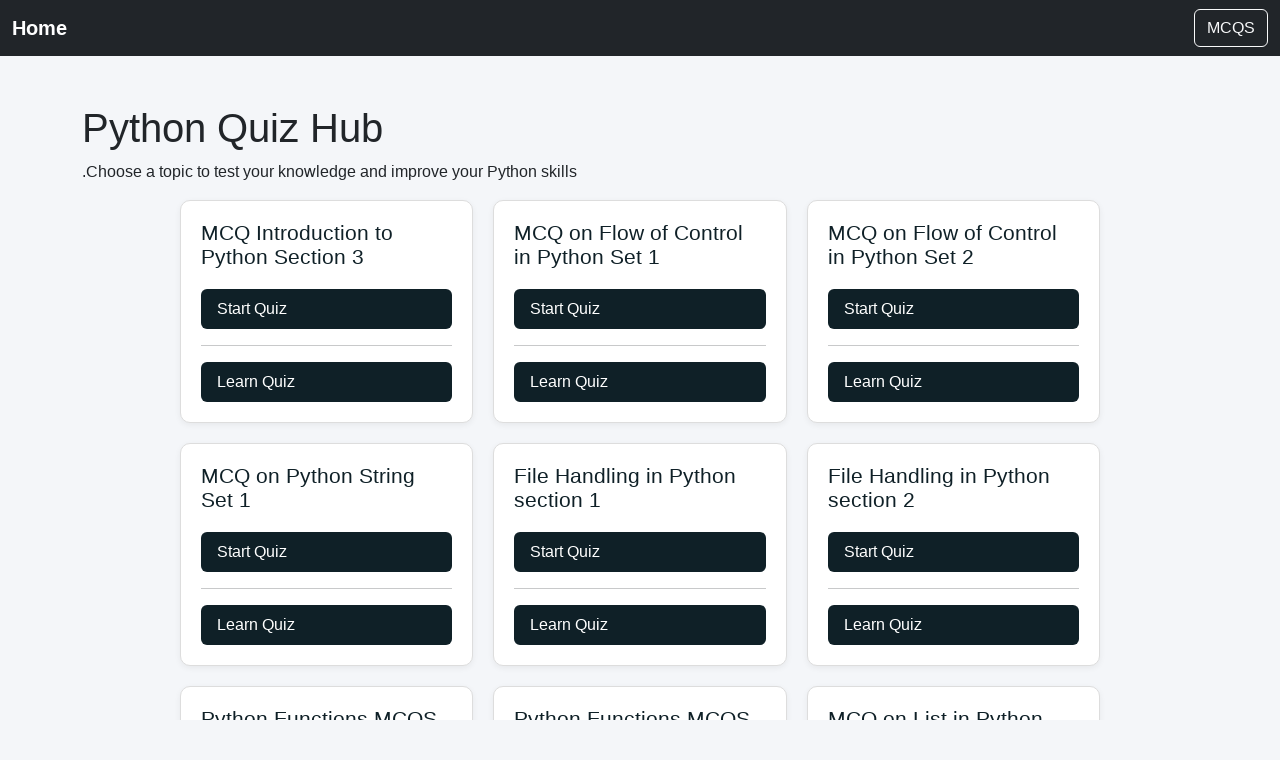

--- FILE ---
content_type: text/html; charset=UTF-8
request_url: https://laboursonline.com/onlineexamtest/?subid=231&subcat=Ansible
body_size: 17126
content:
<!DOCTYPE html>
<html lang="en">
<head>
  <meta charset="UTF-8">
  <meta name="viewport" content="width=device-width, initial-scale=1">
  <title>laboursonline - Empowering Learners | Quiz Hub</title>
  <!-- Meta Tags for SEO -->
<meta name="description" content="Laboursonline: Quiz Hub,Explore structured programming tutorials, mock tests, and SEO guides. Empower your learning journey with interactive tools and developer resources.">
<meta name="keywords" content="Programming Tutorials,Quiz Hub, Mock Tests, Web Development, HTML CSS JS, PHP Quizzes, SEO Optimization, Learn Coding, laboursonline">
<meta name="author" content="Rajesh">
<meta property="og:title" content="laboursonline- Learn, Practice, Succeed">
<meta property="og:description" content="Interactive tutorials, coding tests, and learning tracks for aspiring developers.">
<meta property="og:image" content="your-featured-image.jpg">
<meta property="og:url" content="https://laboursonline.com">
<meta name="twitter:card" content="summary_large_image">
<meta name="robots" content="index, follow">
<link rel="canonical" href="https://laboursonline.com/">

  <link href="https://cdn.jsdelivr.net/npm/bootstrap@5.3.3/dist/css/bootstrap.min.css" rel="stylesheet">
  <style>
    body {
      font-family: 'Segoe UI', sans-serif;
      background-color: #f4f6f9;
    }
    .hero {
      background: linear-gradient(to right, #0f2027, #203a43, #2c5364);
      color: white;
      padding: 80px 0;
      text-align: center;
    }
    .section-title {
      margin-top: 40px;
      font-weight: bold;
    }
    .card:hover {
      box-shadow: 0 0 15px rgba(0,0,0,0.2);
      transition: 0.3s;
    }
    footer {
      background-color: #212529;
      color: #ccc;
      padding: 20px 0;
    }
    .card-title { font-weight: bold; }
    footer { background: #212529; color: #fff; padding: 40px 0; }
     .question { margin-bottom: 20px; }
     .grid {
      display: grid;
      gap: 20px;
      grid-template-columns: repeat(auto-fit, minmax(250px, 1fr));
      max-width: 960px;
      margin: auto;
      padding: 0 20px;
    }

    .card {
      background: #ffffff;
      padding: 20px;
      border-radius: 10px;
      border: 1px solid #ddd;
      box-shadow: 0 2px 6px rgba(0,0,0,0.06);
      transition: 0.3s;
    }
    .card:hover {
      box-shadow: 0 4px 12px rgba(0,0,0,0.1);
      transform: translateY(-3px);
    }
    .card h2 {
      color: #0f2027;
      margin-bottom: 10px;
      font-size: 1.3em;
    }
    .card p {
      font-size: 0.95em;
      margin-bottom: 10px;
      color: #444;
    }
    .card a {
      display: inline-block;
      text-decoration: none;
      padding: 8px 16px;
      background-color: #0f2027;
      color: white;
      border-radius: 6px;
    }
    .card a:hover {
      background-color: #0f2027;
    }
  </style>
</head>
<body>


	<!-- Google tag (gtag.js) -->
<script async src="https://www.googletagmanager.com/gtag/js?id=G-WZ0FTCQ674"></script>
<script>
  window.dataLayer = window.dataLayer || [];
  function gtag(){dataLayer.push(arguments);}
  gtag('js', new Date());

  gtag('config', 'G-WZ0FTCQ674');
</script>
  <!-- Header / Navbar -->
<nav class="navbar navbar-expand-lg navbar-dark bg-dark">
  <div class="container-fluid">
    <a class="navbar-brand fw-bold" href="/">Home</a>
    <button class="navbar-toggler" type="button" data-bs-toggle="collapse" data-bs-target="#navbarNav">
      <span class="navbar-toggler-icon"></span>
    </button>
    <div class="collapse navbar-collapse justify-content-end" id="navbarNav">
     
      <a href="/mcqs" class="btn btn-outline-light ms-3">MCQS</a>
    </div>
  </div>
</nav>
<script src="https://analytics.ahrefs.com/analytics.js" data-key="q30lJn6qJOT325KwDSCI6w" async></script>  
<section class="container my-5" id="topics">
                  
             <header>
    <h1>Python Quiz Hub</h1>
    <p> .Choose a topic to test your knowledge and improve your Python skills</p>
  </header>
  <div class="grid">  
         <div class="card">
      <h2>MCQ Introduction to Python Section 3</h2>
      <p></p>
      
      <a href="mock-test.php?test_id=1920&sub_name=Python&test_name=MCQ Introduction to Python Section 3">Start Quiz</a>
      <hr/>
	<a href="mcqs-questions-and-anwers.php?test_id=1920&sub_name=Python&test_name=MCQ Introduction to Python Section 3">Learn Quiz</a>
    
    </div>
            
            <div class="card">
      <h2>MCQ on Flow of Control in Python Set  1</h2>
      <p></p>
      
      <a href="mock-test.php?test_id=1924&sub_name=Python&test_name=MCQ on Flow of Control in Python Set  1">Start Quiz</a>
      <hr/>
	<a href="mcqs-questions-and-anwers.php?test_id=1924&sub_name=Python&test_name=MCQ on Flow of Control in Python Set  1">Learn Quiz</a>
    
    </div>
            
            <div class="card">
      <h2>MCQ on Flow of Control in Python	Set 2</h2>
      <p></p>
      
      <a href="mock-test.php?test_id=1925&sub_name=Python&test_name=MCQ on Flow of Control in Python	Set 2">Start Quiz</a>
      <hr/>
	<a href="mcqs-questions-and-anwers.php?test_id=1925&sub_name=Python&test_name=MCQ on Flow of Control in Python	Set 2">Learn Quiz</a>
    
    </div>
            
            <div class="card">
      <h2>MCQ on Python String Set 1</h2>
      <p></p>
      
      <a href="mock-test.php?test_id=1929&sub_name=Python&test_name=MCQ on Python String Set 1">Start Quiz</a>
      <hr/>
	<a href="mcqs-questions-and-anwers.php?test_id=1929&sub_name=Python&test_name=MCQ on Python String Set 1">Learn Quiz</a>
    
    </div>
            
            <div class="card">
      <h2>File Handling in Python section 1</h2>
      <p></p>
      
      <a href="mock-test.php?test_id=1931&sub_name=Python&test_name=File Handling in Python section 1">Start Quiz</a>
      <hr/>
	<a href="mcqs-questions-and-anwers.php?test_id=1931&sub_name=Python&test_name=File Handling in Python section 1">Learn Quiz</a>
    
    </div>
            
            <div class="card">
      <h2>File Handling in Python section 2</h2>
      <p></p>
      
      <a href="mock-test.php?test_id=1932&sub_name=Python&test_name=File Handling in Python section 2">Start Quiz</a>
      <hr/>
	<a href="mcqs-questions-and-anwers.php?test_id=1932&sub_name=Python&test_name=File Handling in Python section 2">Learn Quiz</a>
    
    </div>
            
            <div class="card">
      <h2>Python Functions MCQS Set 1</h2>
      <p></p>
      
      <a href="mock-test.php?test_id=1933&sub_name=Python&test_name=Python Functions MCQS Set 1">Start Quiz</a>
      <hr/>
	<a href="mcqs-questions-and-anwers.php?test_id=1933&sub_name=Python&test_name=Python Functions MCQS Set 1">Learn Quiz</a>
    
    </div>
            
            <div class="card">
      <h2>Python Functions MCQS Set 2</h2>
      <p></p>
      
      <a href="mock-test.php?test_id=1934&sub_name=Python&test_name=Python Functions MCQS Set 2">Start Quiz</a>
      <hr/>
	<a href="mcqs-questions-and-anwers.php?test_id=1934&sub_name=Python&test_name=Python Functions MCQS Set 2">Learn Quiz</a>
    
    </div>
            
            <div class="card">
      <h2>MCQ on List in Python</h2>
      <p></p>
      
      <a href="mock-test.php?test_id=1935&sub_name=Python&test_name=MCQ on List in Python">Start Quiz</a>
      <hr/>
	<a href="mcqs-questions-and-anwers.php?test_id=1935&sub_name=Python&test_name=MCQ on List in Python">Learn Quiz</a>
    
    </div>
            
            <div class="card">
      <h2>Pandas MCQ Questions Set 1</h2>
      <p></p>
      
      <a href="mock-test.php?test_id=1936&sub_name=Python&test_name=Pandas MCQ Questions Set 1">Start Quiz</a>
      <hr/>
	<a href="mcqs-questions-and-anwers.php?test_id=1936&sub_name=Python&test_name=Pandas MCQ Questions Set 1">Learn Quiz</a>
    
    </div>
            
            <div class="card">
      <h2>Pandas MCQ Questions Set 2</h2>
      <p></p>
      
      <a href="mock-test.php?test_id=1946&sub_name=Python&test_name=Pandas MCQ Questions Set 2">Start Quiz</a>
      <hr/>
	<a href="mcqs-questions-and-anwers.php?test_id=1946&sub_name=Python&test_name=Pandas MCQ Questions Set 2">Learn Quiz</a>
    
    </div>
            
            <div class="card">
      <h2>Tuple MCQ in Python</h2>
      <p></p>
      
      <a href="mock-test.php?test_id=1947&sub_name=Python&test_name=Tuple MCQ in Python">Start Quiz</a>
      <hr/>
	<a href="mcqs-questions-and-anwers.php?test_id=1947&sub_name=Python&test_name=Tuple MCQ in Python">Learn Quiz</a>
    
    </div>
            
            <div class="card">
      <h2>Python dataframe MCQ</h2>
      <p></p>
      
      <a href="mock-test.php?test_id=1948&sub_name=Python&test_name=Python dataframe MCQ">Start Quiz</a>
      <hr/>
	<a href="mcqs-questions-and-anwers.php?test_id=1948&sub_name=Python&test_name=Python dataframe MCQ">Learn Quiz</a>
    
    </div>
            
            <div class="card">
      <h2>Python Mcq Set 1</h2>
      <p></p>
      
      <a href="mock-test.php?test_id=2182&sub_name=Python&test_name=Python Mcq Set 1">Start Quiz</a>
      <hr/>
	<a href="mcqs-questions-and-anwers.php?test_id=2182&sub_name=Python&test_name=Python Mcq Set 1">Learn Quiz</a>
    
    </div>
            
            <div class="card">
      <h2>Python Mcq Set 2</h2>
      <p></p>
      
      <a href="mock-test.php?test_id=2183&sub_name=Python&test_name=Python Mcq Set 2">Start Quiz</a>
      <hr/>
	<a href="mcqs-questions-and-anwers.php?test_id=2183&sub_name=Python&test_name=Python Mcq Set 2">Learn Quiz</a>
    
    </div>
            
            <div class="card">
      <h2>Python Mcq Set 3</h2>
      <p></p>
      
      <a href="mock-test.php?test_id=2184&sub_name=Python&test_name=Python Mcq Set 3">Start Quiz</a>
      <hr/>
	<a href="mcqs-questions-and-anwers.php?test_id=2184&sub_name=Python&test_name=Python Mcq Set 3">Learn Quiz</a>
    
    </div>
            
            <div class="card">
      <h2>Python Mcq Set 4</h2>
      <p></p>
      
      <a href="mock-test.php?test_id=2188&sub_name=Python&test_name=Python Mcq Set 4">Start Quiz</a>
      <hr/>
	<a href="mcqs-questions-and-anwers.php?test_id=2188&sub_name=Python&test_name=Python Mcq Set 4">Learn Quiz</a>
    
    </div>
            
            <div class="card">
      <h2>Python Mcq Set 5</h2>
      <p></p>
      
      <a href="mock-test.php?test_id=2195&sub_name=Python&test_name=Python Mcq Set 5">Start Quiz</a>
      <hr/>
	<a href="mcqs-questions-and-anwers.php?test_id=2195&sub_name=Python&test_name=Python Mcq Set 5">Learn Quiz</a>
    
    </div>
            
            <div class="card">
      <h2>Python Mcq Set 6</h2>
      <p></p>
      
      <a href="mock-test.php?test_id=2196&sub_name=Python&test_name=Python Mcq Set 6">Start Quiz</a>
      <hr/>
	<a href="mcqs-questions-and-anwers.php?test_id=2196&sub_name=Python&test_name=Python Mcq Set 6">Learn Quiz</a>
    
    </div>
            
     </div>               
             <header>
    <h1>General knowledge(GK) Quiz Hub</h1>
    <p> .Choose a topic to test your knowledge and improve your General knowledge(GK) skills</p>
  </header>
  <div class="grid">  
         <div class="card">
      <h2>Competitive Exams (History) Part 1</h2>
      <p></p>
      
      <a href="mock-test.php?test_id=78&sub_name=General knowledge(GK)&test_name=Competitive Exams (History) Part 1">Start Quiz</a>
      <hr/>
	<a href="mcqs-questions-and-anwers.php?test_id=78&sub_name=General knowledge(GK)&test_name=Competitive Exams (History) Part 1">Learn Quiz</a>
    
    </div>
            
            <div class="card">
      <h2>Competitive Exams (History) Part 2</h2>
      <p></p>
      
      <a href="mock-test.php?test_id=79&sub_name=General knowledge(GK)&test_name=Competitive Exams (History) Part 2">Start Quiz</a>
      <hr/>
	<a href="mcqs-questions-and-anwers.php?test_id=79&sub_name=General knowledge(GK)&test_name=Competitive Exams (History) Part 2">Learn Quiz</a>
    
    </div>
            
            <div class="card">
      <h2>Competitive Exams (History) Part 3</h2>
      <p></p>
      
      <a href="mock-test.php?test_id=80&sub_name=General knowledge(GK)&test_name=Competitive Exams (History) Part 3">Start Quiz</a>
      <hr/>
	<a href="mcqs-questions-and-anwers.php?test_id=80&sub_name=General knowledge(GK)&test_name=Competitive Exams (History) Part 3">Learn Quiz</a>
    
    </div>
            
            <div class="card">
      <h2>Competitive Exams (History) Part 4</h2>
      <p></p>
      
      <a href="mock-test.php?test_id=81&sub_name=General knowledge(GK)&test_name=Competitive Exams (History) Part 4">Start Quiz</a>
      <hr/>
	<a href="mcqs-questions-and-anwers.php?test_id=81&sub_name=General knowledge(GK)&test_name=Competitive Exams (History) Part 4">Learn Quiz</a>
    
    </div>
            
            <div class="card">
      <h2>Competitive Exams (History) Part 5</h2>
      <p></p>
      
      <a href="mock-test.php?test_id=82&sub_name=General knowledge(GK)&test_name=Competitive Exams (History) Part 5">Start Quiz</a>
      <hr/>
	<a href="mcqs-questions-and-anwers.php?test_id=82&sub_name=General knowledge(GK)&test_name=Competitive Exams (History) Part 5">Learn Quiz</a>
    
    </div>
            
            <div class="card">
      <h2>Competitive Exams (History) Part 6</h2>
      <p></p>
      
      <a href="mock-test.php?test_id=83&sub_name=General knowledge(GK)&test_name=Competitive Exams (History) Part 6">Start Quiz</a>
      <hr/>
	<a href="mcqs-questions-and-anwers.php?test_id=83&sub_name=General knowledge(GK)&test_name=Competitive Exams (History) Part 6">Learn Quiz</a>
    
    </div>
            
            <div class="card">
      <h2>Competitive Exams (History) Part 7</h2>
      <p></p>
      
      <a href="mock-test.php?test_id=84&sub_name=General knowledge(GK)&test_name=Competitive Exams (History) Part 7">Start Quiz</a>
      <hr/>
	<a href="mcqs-questions-and-anwers.php?test_id=84&sub_name=General knowledge(GK)&test_name=Competitive Exams (History) Part 7">Learn Quiz</a>
    
    </div>
            
            <div class="card">
      <h2>Competitive Exams (History) Part 8</h2>
      <p></p>
      
      <a href="mock-test.php?test_id=85&sub_name=General knowledge(GK)&test_name=Competitive Exams (History) Part 8">Start Quiz</a>
      <hr/>
	<a href="mcqs-questions-and-anwers.php?test_id=85&sub_name=General knowledge(GK)&test_name=Competitive Exams (History) Part 8">Learn Quiz</a>
    
    </div>
            
            <div class="card">
      <h2>General knowledge Competitive Exam 1</h2>
      <p></p>
      
      <a href="mock-test.php?test_id=86&sub_name=General knowledge(GK)&test_name=General knowledge Competitive Exam 1">Start Quiz</a>
      <hr/>
	<a href="mcqs-questions-and-anwers.php?test_id=86&sub_name=General knowledge(GK)&test_name=General knowledge Competitive Exam 1">Learn Quiz</a>
    
    </div>
            
            <div class="card">
      <h2>General knowledge Competitive Exam 2</h2>
      <p></p>
      
      <a href="mock-test.php?test_id=87&sub_name=General knowledge(GK)&test_name=General knowledge Competitive Exam 2">Start Quiz</a>
      <hr/>
	<a href="mcqs-questions-and-anwers.php?test_id=87&sub_name=General knowledge(GK)&test_name=General knowledge Competitive Exam 2">Learn Quiz</a>
    
    </div>
            
            <div class="card">
      <h2>General knowledge Competitive Exam 3</h2>
      <p></p>
      
      <a href="mock-test.php?test_id=88&sub_name=General knowledge(GK)&test_name=General knowledge Competitive Exam 3">Start Quiz</a>
      <hr/>
	<a href="mcqs-questions-and-anwers.php?test_id=88&sub_name=General knowledge(GK)&test_name=General knowledge Competitive Exam 3">Learn Quiz</a>
    
    </div>
            
            <div class="card">
      <h2>General Knowledge Competitive Exam 4</h2>
      <p></p>
      
      <a href="mock-test.php?test_id=89&sub_name=General knowledge(GK)&test_name=General Knowledge Competitive Exam 4">Start Quiz</a>
      <hr/>
	<a href="mcqs-questions-and-anwers.php?test_id=89&sub_name=General knowledge(GK)&test_name=General Knowledge Competitive Exam 4">Learn Quiz</a>
    
    </div>
            
            <div class="card">
      <h2>GK MCQ Questions NCERT BOOKS Set -1 </h2>
      <p></p>
      
      <a href="mock-test.php?test_id=247&sub_name=General knowledge(GK)&test_name=GK MCQ Questions NCERT BOOKS Set -1 ">Start Quiz</a>
      <hr/>
	<a href="mcqs-questions-and-anwers.php?test_id=247&sub_name=General knowledge(GK)&test_name=GK MCQ Questions NCERT BOOKS Set -1 ">Learn Quiz</a>
    
    </div>
            
            <div class="card">
      <h2>GK MCQ Questions NCERT BOOKS Set -2</h2>
      <p></p>
      
      <a href="mock-test.php?test_id=248&sub_name=General knowledge(GK)&test_name=GK MCQ Questions NCERT BOOKS Set -2">Start Quiz</a>
      <hr/>
	<a href="mcqs-questions-and-anwers.php?test_id=248&sub_name=General knowledge(GK)&test_name=GK MCQ Questions NCERT BOOKS Set -2">Learn Quiz</a>
    
    </div>
            
            <div class="card">
      <h2>GK MCQ Questions NCERT BOOKS Set -3</h2>
      <p></p>
      
      <a href="mock-test.php?test_id=249&sub_name=General knowledge(GK)&test_name=GK MCQ Questions NCERT BOOKS Set -3">Start Quiz</a>
      <hr/>
	<a href="mcqs-questions-and-anwers.php?test_id=249&sub_name=General knowledge(GK)&test_name=GK MCQ Questions NCERT BOOKS Set -3">Learn Quiz</a>
    
    </div>
            
            <div class="card">
      <h2>GK MCQ Questions NCERT BOOKS Set -4</h2>
      <p></p>
      
      <a href="mock-test.php?test_id=250&sub_name=General knowledge(GK)&test_name=GK MCQ Questions NCERT BOOKS Set -4">Start Quiz</a>
      <hr/>
	<a href="mcqs-questions-and-anwers.php?test_id=250&sub_name=General knowledge(GK)&test_name=GK MCQ Questions NCERT BOOKS Set -4">Learn Quiz</a>
    
    </div>
            
            <div class="card">
      <h2>GK MCQ Questions NCERT BOOKS Set -5</h2>
      <p></p>
      
      <a href="mock-test.php?test_id=251&sub_name=General knowledge(GK)&test_name=GK MCQ Questions NCERT BOOKS Set -5">Start Quiz</a>
      <hr/>
	<a href="mcqs-questions-and-anwers.php?test_id=251&sub_name=General knowledge(GK)&test_name=GK MCQ Questions NCERT BOOKS Set -5">Learn Quiz</a>
    
    </div>
            
            <div class="card">
      <h2>Current Affairs 2021-Places</h2>
      <p></p>
      
      <a href="mock-test.php?test_id=430&sub_name=General knowledge(GK)&test_name=Current Affairs 2021-Places">Start Quiz</a>
      <hr/>
	<a href="mcqs-questions-and-anwers.php?test_id=430&sub_name=General knowledge(GK)&test_name=Current Affairs 2021-Places">Learn Quiz</a>
    
    </div>
            
            <div class="card">
      <h2>Current Affairs 2021-Sports</h2>
      <p></p>
      
      <a href="mock-test.php?test_id=431&sub_name=General knowledge(GK)&test_name=Current Affairs 2021-Sports">Start Quiz</a>
      <hr/>
	<a href="mcqs-questions-and-anwers.php?test_id=431&sub_name=General knowledge(GK)&test_name=Current Affairs 2021-Sports">Learn Quiz</a>
    
    </div>
            
     </div>               
             <header>
    <h1>Chemistry Quiz Hub</h1>
    <p> .Choose a topic to test your knowledge and improve your Chemistry skills</p>
  </header>
  <div class="grid">  
         <div class="card">
      <h2>Chemistry MCQ Questions Set-13</h2>
      <p></p>
      
      <a href="mock-test.php?test_id=786&sub_name=Chemistry&test_name=Chemistry MCQ Questions Set-13">Start Quiz</a>
      <hr/>
	<a href="mcqs-questions-and-anwers.php?test_id=786&sub_name=Chemistry&test_name=Chemistry MCQ Questions Set-13">Learn Quiz</a>
    
    </div>
            
            <div class="card">
      <h2>Chemistry MCQ Questions set-8</h2>
      <p></p>
      
      <a href="mock-test.php?test_id=804&sub_name=Chemistry&test_name=Chemistry MCQ Questions set-8">Start Quiz</a>
      <hr/>
	<a href="mcqs-questions-and-anwers.php?test_id=804&sub_name=Chemistry&test_name=Chemistry MCQ Questions set-8">Learn Quiz</a>
    
    </div>
            
            <div class="card">
      <h2>Chemistry MCQ Question -Periodic Classification</h2>
      <p></p>
      
      <a href="mock-test.php?test_id=1245&sub_name=Chemistry&test_name=Chemistry MCQ Question -Periodic Classification">Start Quiz</a>
      <hr/>
	<a href="mcqs-questions-and-anwers.php?test_id=1245&sub_name=Chemistry&test_name=Chemistry MCQ Question -Periodic Classification">Learn Quiz</a>
    
    </div>
            
            <div class="card">
      <h2>Chemistry MCQ Question - Basic Concept</h2>
      <p></p>
      
      <a href="mock-test.php?test_id=1246&sub_name=Chemistry&test_name=Chemistry MCQ Question - Basic Concept">Start Quiz</a>
      <hr/>
	<a href="mcqs-questions-and-anwers.php?test_id=1246&sub_name=Chemistry&test_name=Chemistry MCQ Question - Basic Concept">Learn Quiz</a>
    
    </div>
            
            <div class="card">
      <h2>Chemistry MCQ Question - Electrochemistry</h2>
      <p></p>
      
      <a href="mock-test.php?test_id=1247&sub_name=Chemistry&test_name=Chemistry MCQ Question - Electrochemistry">Start Quiz</a>
      <hr/>
	<a href="mcqs-questions-and-anwers.php?test_id=1247&sub_name=Chemistry&test_name=Chemistry MCQ Question - Electrochemistry">Learn Quiz</a>
    
    </div>
            
            <div class="card">
      <h2>Chemistry MCQ Question - Environmental Chemistry</h2>
      <p></p>
      
      <a href="mock-test.php?test_id=1248&sub_name=Chemistry&test_name=Chemistry MCQ Question - Environmental Chemistry">Start Quiz</a>
      <hr/>
	<a href="mcqs-questions-and-anwers.php?test_id=1248&sub_name=Chemistry&test_name=Chemistry MCQ Question - Environmental Chemistry">Learn Quiz</a>
    
    </div>
            
            <div class="card">
      <h2>Chemistry MCQ Question - BLOCK ELEMENTS</h2>
      <p></p>
      
      <a href="mock-test.php?test_id=1249&sub_name=Chemistry&test_name=Chemistry MCQ Question - BLOCK ELEMENTS">Start Quiz</a>
      <hr/>
	<a href="mcqs-questions-and-anwers.php?test_id=1249&sub_name=Chemistry&test_name=Chemistry MCQ Question - BLOCK ELEMENTS">Learn Quiz</a>
    
    </div>
            
            <div class="card">
      <h2>Chemistry MCQ Question - ThermoChemistry</h2>
      <p></p>
      
      <a href="mock-test.php?test_id=1250&sub_name=Chemistry&test_name=Chemistry MCQ Question - ThermoChemistry">Start Quiz</a>
      <hr/>
	<a href="mcqs-questions-and-anwers.php?test_id=1250&sub_name=Chemistry&test_name=Chemistry MCQ Question - ThermoChemistry">Learn Quiz</a>
    
    </div>
            
            <div class="card">
      <h2>Chemistry MCQ Question - Aliphatic Hydrocarbons</h2>
      <p></p>
      
      <a href="mock-test.php?test_id=1275&sub_name=Chemistry&test_name=Chemistry MCQ Question - Aliphatic Hydrocarbons">Start Quiz</a>
      <hr/>
	<a href="mcqs-questions-and-anwers.php?test_id=1275&sub_name=Chemistry&test_name=Chemistry MCQ Question - Aliphatic Hydrocarbons">Learn Quiz</a>
    
    </div>
            
            <div class="card">
      <h2>Chemistry MCQ Question - Experimental Techniques</h2>
      <p></p>
      
      <a href="mock-test.php?test_id=1276&sub_name=Chemistry&test_name=Chemistry MCQ Question - Experimental Techniques">Start Quiz</a>
      <hr/>
	<a href="mcqs-questions-and-anwers.php?test_id=1276&sub_name=Chemistry&test_name=Chemistry MCQ Question - Experimental Techniques">Learn Quiz</a>
    
    </div>
            
            <div class="card">
      <h2>Chemistry MCQ Question - Macromolecules</h2>
      <p></p>
      
      <a href="mock-test.php?test_id=1277&sub_name=Chemistry&test_name=Chemistry MCQ Question - Macromolecules">Start Quiz</a>
      <hr/>
	<a href="mcqs-questions-and-anwers.php?test_id=1277&sub_name=Chemistry&test_name=Chemistry MCQ Question - Macromolecules">Learn Quiz</a>
    
    </div>
            
            <div class="card">
      <h2>Chemistry MCQ Question - MCAT ECAT Chemistry Paper</h2>
      <p></p>
      
      <a href="mock-test.php?test_id=1278&sub_name=Chemistry&test_name=Chemistry MCQ Question - MCAT ECAT Chemistry Paper">Start Quiz</a>
      <hr/>
	<a href="mcqs-questions-and-anwers.php?test_id=1278&sub_name=Chemistry&test_name=Chemistry MCQ Question - MCAT ECAT Chemistry Paper">Learn Quiz</a>
    
    </div>
            
            <div class="card">
      <h2>Chemistry MCQ Question - Aromatic Hydrocarbons</h2>
      <p></p>
      
      <a href="mock-test.php?test_id=1279&sub_name=Chemistry&test_name=Chemistry MCQ Question - Aromatic Hydrocarbons">Start Quiz</a>
      <hr/>
	<a href="mcqs-questions-and-anwers.php?test_id=1279&sub_name=Chemistry&test_name=Chemistry MCQ Question - Aromatic Hydrocarbons">Learn Quiz</a>
    
    </div>
            
            <div class="card">
      <h2>Chemistry MCQ Question - Atomic Structure</h2>
      <p></p>
      
      <a href="mock-test.php?test_id=1280&sub_name=Chemistry&test_name=Chemistry MCQ Question - Atomic Structure">Start Quiz</a>
      <hr/>
	<a href="mcqs-questions-and-anwers.php?test_id=1280&sub_name=Chemistry&test_name=Chemistry MCQ Question - Atomic Structure">Learn Quiz</a>
    
    </div>
            
            <div class="card">
      <h2>Chemistry MCQ Question - Chemical Equilibrium</h2>
      <p></p>
      
      <a href="mock-test.php?test_id=1282&sub_name=Chemistry&test_name=Chemistry MCQ Question - Chemical Equilibrium">Start Quiz</a>
      <hr/>
	<a href="mcqs-questions-and-anwers.php?test_id=1282&sub_name=Chemistry&test_name=Chemistry MCQ Question - Chemical Equilibrium">Learn Quiz</a>
    
    </div>
            
            <div class="card">
      <h2>Chemistry MCQ Question - Reaction Kinetics</h2>
      <p></p>
      
      <a href="mock-test.php?test_id=1283&sub_name=Chemistry&test_name=Chemistry MCQ Question - Reaction Kinetics">Start Quiz</a>
      <hr/>
	<a href="mcqs-questions-and-anwers.php?test_id=1283&sub_name=Chemistry&test_name=Chemistry MCQ Question - Reaction Kinetics">Learn Quiz</a>
    
    </div>
            
            <div class="card">
      <h2>Chemistry MCQ Question - Transition Elements</h2>
      <p></p>
      
      <a href="mock-test.php?test_id=1284&sub_name=Chemistry&test_name=Chemistry MCQ Question - Transition Elements">Start Quiz</a>
      <hr/>
	<a href="mcqs-questions-and-anwers.php?test_id=1284&sub_name=Chemistry&test_name=Chemistry MCQ Question - Transition Elements">Learn Quiz</a>
    
    </div>
            
            <div class="card">
      <h2>Chemistry MCQ Question - Aldehydes and Ketones</h2>
      <p></p>
      
      <a href="mock-test.php?test_id=1291&sub_name=Chemistry&test_name=Chemistry MCQ Question - Aldehydes and Ketones">Start Quiz</a>
      <hr/>
	<a href="mcqs-questions-and-anwers.php?test_id=1291&sub_name=Chemistry&test_name=Chemistry MCQ Question - Aldehydes and Ketones">Learn Quiz</a>
    
    </div>
            
            <div class="card">
      <h2>Chemistry MCQ Question - Common Chemical Industries</h2>
      <p></p>
      
      <a href="mock-test.php?test_id=1292&sub_name=Chemistry&test_name=Chemistry MCQ Question - Common Chemical Industries">Start Quiz</a>
      <hr/>
	<a href="mcqs-questions-and-anwers.php?test_id=1292&sub_name=Chemistry&test_name=Chemistry MCQ Question - Common Chemical Industries">Learn Quiz</a>
    
    </div>
            
     </div>               
             <header>
    <h1>Mathematics Quiz Hub</h1>
    <p> .Choose a topic to test your knowledge and improve your Mathematics skills</p>
  </header>
  <div class="grid">  
         <div class="card">
      <h2>Mathematics MCQs Set-1</h2>
      <p></p>
      
      <a href="mock-test.php?test_id=2997&sub_name=Mathematics&test_name=Mathematics MCQs Set-1">Start Quiz</a>
      <hr/>
	<a href="mcqs-questions-and-anwers.php?test_id=2997&sub_name=Mathematics&test_name=Mathematics MCQs Set-1">Learn Quiz</a>
    
    </div>
            
            <div class="card">
      <h2>Mathematics MCQs Set-2</h2>
      <p></p>
      
      <a href="mock-test.php?test_id=2998&sub_name=Mathematics&test_name=Mathematics MCQs Set-2">Start Quiz</a>
      <hr/>
	<a href="mcqs-questions-and-anwers.php?test_id=2998&sub_name=Mathematics&test_name=Mathematics MCQs Set-2">Learn Quiz</a>
    
    </div>
            
            <div class="card">
      <h2>Mathematics MCQs Set-3</h2>
      <p></p>
      
      <a href="mock-test.php?test_id=2999&sub_name=Mathematics&test_name=Mathematics MCQs Set-3">Start Quiz</a>
      <hr/>
	<a href="mcqs-questions-and-anwers.php?test_id=2999&sub_name=Mathematics&test_name=Mathematics MCQs Set-3">Learn Quiz</a>
    
    </div>
            
            <div class="card">
      <h2>Mathematics MCQs Set-4</h2>
      <p></p>
      
      <a href="mock-test.php?test_id=3000&sub_name=Mathematics&test_name=Mathematics MCQs Set-4">Start Quiz</a>
      <hr/>
	<a href="mcqs-questions-and-anwers.php?test_id=3000&sub_name=Mathematics&test_name=Mathematics MCQs Set-4">Learn Quiz</a>
    
    </div>
            
            <div class="card">
      <h2>Mathematics MCQs Set-5</h2>
      <p></p>
      
      <a href="mock-test.php?test_id=3002&sub_name=Mathematics&test_name=Mathematics MCQs Set-5">Start Quiz</a>
      <hr/>
	<a href="mcqs-questions-and-anwers.php?test_id=3002&sub_name=Mathematics&test_name=Mathematics MCQs Set-5">Learn Quiz</a>
    
    </div>
            
            <div class="card">
      <h2>Mathematics MCQs Set-6</h2>
      <p></p>
      
      <a href="mock-test.php?test_id=3004&sub_name=Mathematics&test_name=Mathematics MCQs Set-6">Start Quiz</a>
      <hr/>
	<a href="mcqs-questions-and-anwers.php?test_id=3004&sub_name=Mathematics&test_name=Mathematics MCQs Set-6">Learn Quiz</a>
    
    </div>
            
            <div class="card">
      <h2>Mathematics MCQs Set-7</h2>
      <p></p>
      
      <a href="mock-test.php?test_id=3005&sub_name=Mathematics&test_name=Mathematics MCQs Set-7">Start Quiz</a>
      <hr/>
	<a href="mcqs-questions-and-anwers.php?test_id=3005&sub_name=Mathematics&test_name=Mathematics MCQs Set-7">Learn Quiz</a>
    
    </div>
            
            <div class="card">
      <h2>Mathematics MCQs Set-8	</h2>
      <p></p>
      
      <a href="mock-test.php?test_id=3006&sub_name=Mathematics&test_name=Mathematics MCQs Set-8	">Start Quiz</a>
      <hr/>
	<a href="mcqs-questions-and-anwers.php?test_id=3006&sub_name=Mathematics&test_name=Mathematics MCQs Set-8	">Learn Quiz</a>
    
    </div>
            
     </div>               
     </div>               
             <header>
    <h1>Computer Quiz Hub</h1>
    <p> .Choose a topic to test your knowledge and improve your Computer skills</p>
  </header>
  <div class="grid">  
         <div class="card">
      <h2>Computer Networks MCQ Questions</h2>
      <p></p>
      
      <a href="mock-test.php?test_id=124&sub_name=Computer&test_name=Computer Networks MCQ Questions">Start Quiz</a>
      <hr/>
	<a href="mcqs-questions-and-anwers.php?test_id=124&sub_name=Computer&test_name=Computer Networks MCQ Questions">Learn Quiz</a>
    
    </div>
            
            <div class="card">
      <h2>Computer Networks Transition from IPV4 to IPV6</h2>
      <p></p>
      
      <a href="mock-test.php?test_id=125&sub_name=Computer&test_name=Computer Networks Transition from IPV4 to IPV6">Start Quiz</a>
      <hr/>
	<a href="mcqs-questions-and-anwers.php?test_id=125&sub_name=Computer&test_name=Computer Networks Transition from IPV4 to IPV6">Learn Quiz</a>
    
    </div>
            
            <div class="card">
      <h2>Computer Fundamentals (New) Part 1</h2>
      <p></p>
      
      <a href="mock-test.php?test_id=127&sub_name=Computer&test_name=Computer Fundamentals (New) Part 1">Start Quiz</a>
      <hr/>
	<a href="mcqs-questions-and-anwers.php?test_id=127&sub_name=Computer&test_name=Computer Fundamentals (New) Part 1">Learn Quiz</a>
    
    </div>
            
            <div class="card">
      <h2>Computer Fundamentals (New) Part 2</h2>
      <p></p>
      
      <a href="mock-test.php?test_id=128&sub_name=Computer&test_name=Computer Fundamentals (New) Part 2">Start Quiz</a>
      <hr/>
	<a href="mcqs-questions-and-anwers.php?test_id=128&sub_name=Computer&test_name=Computer Fundamentals (New) Part 2">Learn Quiz</a>
    
    </div>
            
            <div class="card">
      <h2>Computer Fundamentals (New) Part 3</h2>
      <p></p>
      
      <a href="mock-test.php?test_id=129&sub_name=Computer&test_name=Computer Fundamentals (New) Part 3">Start Quiz</a>
      <hr/>
	<a href="mcqs-questions-and-anwers.php?test_id=129&sub_name=Computer&test_name=Computer Fundamentals (New) Part 3">Learn Quiz</a>
    
    </div>
            
            <div class="card">
      <h2>Computer Fundamentals (New) Part 4</h2>
      <p></p>
      
      <a href="mock-test.php?test_id=130&sub_name=Computer&test_name=Computer Fundamentals (New) Part 4">Start Quiz</a>
      <hr/>
	<a href="mcqs-questions-and-anwers.php?test_id=130&sub_name=Computer&test_name=Computer Fundamentals (New) Part 4">Learn Quiz</a>
    
    </div>
            
            <div class="card">
      <h2>Computer Fundamentals (New) Part 5</h2>
      <p></p>
      
      <a href="mock-test.php?test_id=132&sub_name=Computer&test_name=Computer Fundamentals (New) Part 5">Start Quiz</a>
      <hr/>
	<a href="mcqs-questions-and-anwers.php?test_id=132&sub_name=Computer&test_name=Computer Fundamentals (New) Part 5">Learn Quiz</a>
    
    </div>
            
            <div class="card">
      <h2>Computer Fundamentals (New) Part 6</h2>
      <p></p>
      
      <a href="mock-test.php?test_id=133&sub_name=Computer&test_name=Computer Fundamentals (New) Part 6">Start Quiz</a>
      <hr/>
	<a href="mcqs-questions-and-anwers.php?test_id=133&sub_name=Computer&test_name=Computer Fundamentals (New) Part 6">Learn Quiz</a>
    
    </div>
            
            <div class="card">
      <h2>Computer Fundamentals (New) Part 7</h2>
      <p></p>
      
      <a href="mock-test.php?test_id=134&sub_name=Computer&test_name=Computer Fundamentals (New) Part 7">Start Quiz</a>
      <hr/>
	<a href="mcqs-questions-and-anwers.php?test_id=134&sub_name=Computer&test_name=Computer Fundamentals (New) Part 7">Learn Quiz</a>
    
    </div>
            
            <div class="card">
      <h2>Computer Fundamentals (New) Part 8</h2>
      <p></p>
      
      <a href="mock-test.php?test_id=135&sub_name=Computer&test_name=Computer Fundamentals (New) Part 8">Start Quiz</a>
      <hr/>
	<a href="mcqs-questions-and-anwers.php?test_id=135&sub_name=Computer&test_name=Computer Fundamentals (New) Part 8">Learn Quiz</a>
    
    </div>
            
            <div class="card">
      <h2>Operating Systems MCQs Part 1</h2>
      <p></p>
      
      <a href="mock-test.php?test_id=136&sub_name=Computer&test_name=Operating Systems MCQs Part 1">Start Quiz</a>
      <hr/>
	<a href="mcqs-questions-and-anwers.php?test_id=136&sub_name=Computer&test_name=Operating Systems MCQs Part 1">Learn Quiz</a>
    
    </div>
            
            <div class="card">
      <h2>Operating Systems MCQs Part 2</h2>
      <p></p>
      
      <a href="mock-test.php?test_id=137&sub_name=Computer&test_name=Operating Systems MCQs Part 2">Start Quiz</a>
      <hr/>
	<a href="mcqs-questions-and-anwers.php?test_id=137&sub_name=Computer&test_name=Operating Systems MCQs Part 2">Learn Quiz</a>
    
    </div>
            
            <div class="card">
      <h2>OS(Computer Operating Systems) Part 1</h2>
      <p></p>
      
      <a href="mock-test.php?test_id=138&sub_name=Computer&test_name=OS(Computer Operating Systems) Part 1">Start Quiz</a>
      <hr/>
	<a href="mcqs-questions-and-anwers.php?test_id=138&sub_name=Computer&test_name=OS(Computer Operating Systems) Part 1">Learn Quiz</a>
    
    </div>
            
            <div class="card">
      <h2>OS(Computer Operating Systems) Part 2</h2>
      <p></p>
      
      <a href="mock-test.php?test_id=139&sub_name=Computer&test_name=OS(Computer Operating Systems) Part 2">Start Quiz</a>
      <hr/>
	<a href="mcqs-questions-and-anwers.php?test_id=139&sub_name=Computer&test_name=OS(Computer Operating Systems) Part 2">Learn Quiz</a>
    
    </div>
            
            <div class="card">
      <h2>OS(Computer Operating Systems) Part 3</h2>
      <p></p>
      
      <a href="mock-test.php?test_id=140&sub_name=Computer&test_name=OS(Computer Operating Systems) Part 3">Start Quiz</a>
      <hr/>
	<a href="mcqs-questions-and-anwers.php?test_id=140&sub_name=Computer&test_name=OS(Computer Operating Systems) Part 3">Learn Quiz</a>
    
    </div>
            
            <div class="card">
      <h2>OS(Computer Operating Systems) Part 4</h2>
      <p></p>
      
      <a href="mock-test.php?test_id=141&sub_name=Computer&test_name=OS(Computer Operating Systems) Part 4">Start Quiz</a>
      <hr/>
	<a href="mcqs-questions-and-anwers.php?test_id=141&sub_name=Computer&test_name=OS(Computer Operating Systems) Part 4">Learn Quiz</a>
    
    </div>
            
            <div class="card">
      <h2>OS - Computer Operating Systems Part 5</h2>
      <p></p>
      
      <a href="mock-test.php?test_id=142&sub_name=Computer&test_name=OS - Computer Operating Systems Part 5">Start Quiz</a>
      <hr/>
	<a href="mcqs-questions-and-anwers.php?test_id=142&sub_name=Computer&test_name=OS - Computer Operating Systems Part 5">Learn Quiz</a>
    
    </div>
            
            <div class="card">
      <h2>OS - Computer Operating Systems Part 6</h2>
      <p></p>
      
      <a href="mock-test.php?test_id=143&sub_name=Computer&test_name=OS - Computer Operating Systems Part 6">Start Quiz</a>
      <hr/>
	<a href="mcqs-questions-and-anwers.php?test_id=143&sub_name=Computer&test_name=OS - Computer Operating Systems Part 6">Learn Quiz</a>
    
    </div>
            
            <div class="card">
      <h2>OS - Computer Operating Systems Part 7</h2>
      <p></p>
      
      <a href="mock-test.php?test_id=144&sub_name=Computer&test_name=OS - Computer Operating Systems Part 7">Start Quiz</a>
      <hr/>
	<a href="mcqs-questions-and-anwers.php?test_id=144&sub_name=Computer&test_name=OS - Computer Operating Systems Part 7">Learn Quiz</a>
    
    </div>
            
     </div>               
             <header>
    <h1>Sociology Quiz Hub</h1>
    <p> .Choose a topic to test your knowledge and improve your Sociology skills</p>
  </header>
  <div class="grid">  
         <div class="card">
      <h2>Sociology Objective Type question set 2</h2>
      <p></p>
      
      <a href="mock-test.php?test_id=1894&sub_name=Sociology&test_name=Sociology Objective Type question set 2">Start Quiz</a>
      <hr/>
	<a href="mcqs-questions-and-anwers.php?test_id=1894&sub_name=Sociology&test_name=Sociology Objective Type question set 2">Learn Quiz</a>
    
    </div>
            
     </div>               
     </div>               
             <header>
    <h1>English Quiz Hub</h1>
    <p> .Choose a topic to test your knowledge and improve your English skills</p>
  </header>
  <div class="grid">  
         <div class="card">
      <h2>CBES Board(Class 11-English)MCQ Questions with Answers Chapter 7 The Adventure</h2>
      <p></p>
      
      <a href="mock-test.php?test_id=167&sub_name=English&test_name=CBES Board(Class 11-English)MCQ Questions with Answers Chapter 7 The Adventure">Start Quiz</a>
      <hr/>
	<a href="mcqs-questions-and-anwers.php?test_id=167&sub_name=English&test_name=CBES Board(Class 11-English)MCQ Questions with Answers Chapter 7 The Adventure">Learn Quiz</a>
    
    </div>
            
            <div class="card">
      <h2>CBES Board(Class 11-English)MCQ Questions with Answers Chapter 8 Silk Road</h2>
      <p></p>
      
      <a href="mock-test.php?test_id=168&sub_name=English&test_name=CBES Board(Class 11-English)MCQ Questions with Answers Chapter 8 Silk Road">Start Quiz</a>
      <hr/>
	<a href="mcqs-questions-and-anwers.php?test_id=168&sub_name=English&test_name=CBES Board(Class 11-English)MCQ Questions with Answers Chapter 8 Silk Road">Learn Quiz</a>
    
    </div>
            
            <div class="card">
      <h2>CBES Board(Class 11-English)MCQ Questions with Answers  Poem 1:- A Photograph</h2>
      <p></p>
      
      <a href="mock-test.php?test_id=169&sub_name=English&test_name=CBES Board(Class 11-English)MCQ Questions with Answers  Poem 1:- A Photograph">Start Quiz</a>
      <hr/>
	<a href="mcqs-questions-and-anwers.php?test_id=169&sub_name=English&test_name=CBES Board(Class 11-English)MCQ Questions with Answers  Poem 1:- A Photograph">Learn Quiz</a>
    
    </div>
            
            <div class="card">
      <h2>CBES Board(Class 11-English)MCQ Questions with Answers Poem 2 The Laburnum</h2>
      <p></p>
      
      <a href="mock-test.php?test_id=170&sub_name=English&test_name=CBES Board(Class 11-English)MCQ Questions with Answers Poem 2 The Laburnum">Start Quiz</a>
      <hr/>
	<a href="mcqs-questions-and-anwers.php?test_id=170&sub_name=English&test_name=CBES Board(Class 11-English)MCQ Questions with Answers Poem 2 The Laburnum">Learn Quiz</a>
    
    </div>
            
            <div class="card">
      <h2>CBES Board(Class 11-English)MCQ Questions with Answers Poem 3 The Voice of the Rain</h2>
      <p></p>
      
      <a href="mock-test.php?test_id=171&sub_name=English&test_name=CBES Board(Class 11-English)MCQ Questions with Answers Poem 3 The Voice of the Rain">Start Quiz</a>
      <hr/>
	<a href="mcqs-questions-and-anwers.php?test_id=171&sub_name=English&test_name=CBES Board(Class 11-English)MCQ Questions with Answers Poem 3 The Voice of the Rain">Learn Quiz</a>
    
    </div>
            
            <div class="card">
      <h2>CBES Board(Class 11-English)MCQ Questions with Answers Poem 4 Childhood</h2>
      <p></p>
      
      <a href="mock-test.php?test_id=172&sub_name=English&test_name=CBES Board(Class 11-English)MCQ Questions with Answers Poem 4 Childhood">Start Quiz</a>
      <hr/>
	<a href="mcqs-questions-and-anwers.php?test_id=172&sub_name=English&test_name=CBES Board(Class 11-English)MCQ Questions with Answers Poem 4 Childhood">Learn Quiz</a>
    
    </div>
            
            <div class="card">
      <h2>CBES Board(Class 11-English)MCQ Questions with Answers Poem 5 Father to Son</h2>
      <p></p>
      
      <a href="mock-test.php?test_id=173&sub_name=English&test_name=CBES Board(Class 11-English)MCQ Questions with Answers Poem 5 Father to Son">Start Quiz</a>
      <hr/>
	<a href="mcqs-questions-and-anwers.php?test_id=173&sub_name=English&test_name=CBES Board(Class 11-English)MCQ Questions with Answers Poem 5 Father to Son">Learn Quiz</a>
    
    </div>
            
            <div class="card">
      <h2>CBES Board(Class 11-English)MCQ Questions with Answers Snapshots Chapter 1 The Summer of the Beautiful White Horse</h2>
      <p></p>
      
      <a href="mock-test.php?test_id=174&sub_name=English&test_name=CBES Board(Class 11-English)MCQ Questions with Answers Snapshots Chapter 1 The Summer of the Beautiful White Horse">Start Quiz</a>
      <hr/>
	<a href="mcqs-questions-and-anwers.php?test_id=174&sub_name=English&test_name=CBES Board(Class 11-English)MCQ Questions with Answers Snapshots Chapter 1 The Summer of the Beautiful White Horse">Learn Quiz</a>
    
    </div>
            
            <div class="card">
      <h2>CBES Board(Class 11-English)MCQ Questions with Answers Snapshots Chapter 2 The Address</h2>
      <p></p>
      
      <a href="mock-test.php?test_id=175&sub_name=English&test_name=CBES Board(Class 11-English)MCQ Questions with Answers Snapshots Chapter 2 The Address">Start Quiz</a>
      <hr/>
	<a href="mcqs-questions-and-anwers.php?test_id=175&sub_name=English&test_name=CBES Board(Class 11-English)MCQ Questions with Answers Snapshots Chapter 2 The Address">Learn Quiz</a>
    
    </div>
            
            <div class="card">
      <h2>CBES Board(Class 11-English)MCQ Questions with Answers Snapshots Chapter 3 Ranga’s Marriage	</h2>
      <p></p>
      
      <a href="mock-test.php?test_id=176&sub_name=English&test_name=CBES Board(Class 11-English)MCQ Questions with Answers Snapshots Chapter 3 Ranga’s Marriage	">Start Quiz</a>
      <hr/>
	<a href="mcqs-questions-and-anwers.php?test_id=176&sub_name=English&test_name=CBES Board(Class 11-English)MCQ Questions with Answers Snapshots Chapter 3 Ranga’s Marriage	">Learn Quiz</a>
    
    </div>
            
            <div class="card">
      <h2>CBES Board(Class 11-English)MCQ Questions with Answers Snapshots Chapter 4 Albert Einstein at School</h2>
      <p></p>
      
      <a href="mock-test.php?test_id=177&sub_name=English&test_name=CBES Board(Class 11-English)MCQ Questions with Answers Snapshots Chapter 4 Albert Einstein at School">Start Quiz</a>
      <hr/>
	<a href="mcqs-questions-and-anwers.php?test_id=177&sub_name=English&test_name=CBES Board(Class 11-English)MCQ Questions with Answers Snapshots Chapter 4 Albert Einstein at School">Learn Quiz</a>
    
    </div>
            
            <div class="card">
      <h2>CBES Board(Class 11-English)MCQ Questions with Answers Snapshots Chapter 5 Mother’s Day</h2>
      <p></p>
      
      <a href="mock-test.php?test_id=178&sub_name=English&test_name=CBES Board(Class 11-English)MCQ Questions with Answers Snapshots Chapter 5 Mother’s Day">Start Quiz</a>
      <hr/>
	<a href="mcqs-questions-and-anwers.php?test_id=178&sub_name=English&test_name=CBES Board(Class 11-English)MCQ Questions with Answers Snapshots Chapter 5 Mother’s Day">Learn Quiz</a>
    
    </div>
            
            <div class="card">
      <h2>CBES Board(Class 12-English)MCQ Questions with Answers(Chapter 1 The Last lesson)-Flamingo book</h2>
      <p></p>
      
      <a href="mock-test.php?test_id=179&sub_name=English&test_name=CBES Board(Class 12-English)MCQ Questions with Answers(Chapter 1 The Last lesson)-Flamingo book">Start Quiz</a>
      <hr/>
	<a href="mcqs-questions-and-anwers.php?test_id=179&sub_name=English&test_name=CBES Board(Class 12-English)MCQ Questions with Answers(Chapter 1 The Last lesson)-Flamingo book">Learn Quiz</a>
    
    </div>
            
            <div class="card">
      <h2>CBES Board(Class 12-English)MCQ Questions with Answers(Chapter 2 - Lost Spring: Stories of Stolen Childhood MCQs)-Flamingo book</h2>
      <p></p>
      
      <a href="mock-test.php?test_id=180&sub_name=English&test_name=CBES Board(Class 12-English)MCQ Questions with Answers(Chapter 2 - Lost Spring: Stories of Stolen Childhood MCQs)-Flamingo book">Start Quiz</a>
      <hr/>
	<a href="mcqs-questions-and-anwers.php?test_id=180&sub_name=English&test_name=CBES Board(Class 12-English)MCQ Questions with Answers(Chapter 2 - Lost Spring: Stories of Stolen Childhood MCQs)-Flamingo book">Learn Quiz</a>
    
    </div>
            
            <div class="card">
      <h2>CBES Board(Class 12-English)MCQ Questions with Answers(Chapter 3 Deep Water)-Flamingo book</h2>
      <p></p>
      
      <a href="mock-test.php?test_id=181&sub_name=English&test_name=CBES Board(Class 12-English)MCQ Questions with Answers(Chapter 3 Deep Water)-Flamingo book">Start Quiz</a>
      <hr/>
	<a href="mcqs-questions-and-anwers.php?test_id=181&sub_name=English&test_name=CBES Board(Class 12-English)MCQ Questions with Answers(Chapter 3 Deep Water)-Flamingo book">Learn Quiz</a>
    
    </div>
            
            <div class="card">
      <h2>CBES Board(Class 12-English)MCQ Questions with Answers(Chapter 4 The Rattrap)-Flamingo book</h2>
      <p></p>
      
      <a href="mock-test.php?test_id=182&sub_name=English&test_name=CBES Board(Class 12-English)MCQ Questions with Answers(Chapter 4 The Rattrap)-Flamingo book">Start Quiz</a>
      <hr/>
	<a href="mcqs-questions-and-anwers.php?test_id=182&sub_name=English&test_name=CBES Board(Class 12-English)MCQ Questions with Answers(Chapter 4 The Rattrap)-Flamingo book">Learn Quiz</a>
    
    </div>
            
            <div class="card">
      <h2>CBES Board(Class 12-English)MCQ Questions with Answers(Chapter 5 Indigo)-Flamingo book</h2>
      <p></p>
      
      <a href="mock-test.php?test_id=183&sub_name=English&test_name=CBES Board(Class 12-English)MCQ Questions with Answers(Chapter 5 Indigo)-Flamingo book">Start Quiz</a>
      <hr/>
	<a href="mcqs-questions-and-anwers.php?test_id=183&sub_name=English&test_name=CBES Board(Class 12-English)MCQ Questions with Answers(Chapter 5 Indigo)-Flamingo book">Learn Quiz</a>
    
    </div>
            
            <div class="card">
      <h2>CBES Board(Class 12-English)MCQ Questions with Answers(Chapter 6 Poets and Pancakes)-Flamingo book</h2>
      <p></p>
      
      <a href="mock-test.php?test_id=184&sub_name=English&test_name=CBES Board(Class 12-English)MCQ Questions with Answers(Chapter 6 Poets and Pancakes)-Flamingo book">Start Quiz</a>
      <hr/>
	<a href="mcqs-questions-and-anwers.php?test_id=184&sub_name=English&test_name=CBES Board(Class 12-English)MCQ Questions with Answers(Chapter 6 Poets and Pancakes)-Flamingo book">Learn Quiz</a>
    
    </div>
            
            <div class="card">
      <h2>CBES Board(Class 12-English)MCQ Questions with Answers(Chapter 7 - The Interview)-Flamingo book</h2>
      <p></p>
      
      <a href="mock-test.php?test_id=185&sub_name=English&test_name=CBES Board(Class 12-English)MCQ Questions with Answers(Chapter 7 - The Interview)-Flamingo book">Start Quiz</a>
      <hr/>
	<a href="mcqs-questions-and-anwers.php?test_id=185&sub_name=English&test_name=CBES Board(Class 12-English)MCQ Questions with Answers(Chapter 7 - The Interview)-Flamingo book">Learn Quiz</a>
    
    </div>
            
     </div>               
             <header>
    <h1>NEET Test Series-2021 to 2022 Quiz Hub</h1>
    <p> .Choose a topic to test your knowledge and improve your NEET Test Series-2021 to 2022 skills</p>
  </header>
  <div class="grid">  
         <div class="card">
      <h2>NEET Biology MCQS Mock Test Paper 13</h2>
      <p></p>
      
      <a href="mock-test.php?test_id=361&sub_name=NEET Test Series-2021 to 2022&test_name=NEET Biology MCQS Mock Test Paper 13">Start Quiz</a>
      <hr/>
	<a href="mcqs-questions-and-anwers.php?test_id=361&sub_name=NEET Test Series-2021 to 2022&test_name=NEET Biology MCQS Mock Test Paper 13">Learn Quiz</a>
    
    </div>
            
            <div class="card">
      <h2>NEET Biology MCQS Mock Test Paper 14</h2>
      <p></p>
      
      <a href="mock-test.php?test_id=362&sub_name=NEET Test Series-2021 to 2022&test_name=NEET Biology MCQS Mock Test Paper 14">Start Quiz</a>
      <hr/>
	<a href="mcqs-questions-and-anwers.php?test_id=362&sub_name=NEET Test Series-2021 to 2022&test_name=NEET Biology MCQS Mock Test Paper 14">Learn Quiz</a>
    
    </div>
            
            <div class="card">
      <h2>NEET Biology MCQS Mock Test Paper 15</h2>
      <p></p>
      
      <a href="mock-test.php?test_id=363&sub_name=NEET Test Series-2021 to 2022&test_name=NEET Biology MCQS Mock Test Paper 15">Start Quiz</a>
      <hr/>
	<a href="mcqs-questions-and-anwers.php?test_id=363&sub_name=NEET Test Series-2021 to 2022&test_name=NEET Biology MCQS Mock Test Paper 15">Learn Quiz</a>
    
    </div>
            
            <div class="card">
      <h2>NEET Biology MCQS Mock Test Paper 16</h2>
      <p></p>
      
      <a href="mock-test.php?test_id=364&sub_name=NEET Test Series-2021 to 2022&test_name=NEET Biology MCQS Mock Test Paper 16">Start Quiz</a>
      <hr/>
	<a href="mcqs-questions-and-anwers.php?test_id=364&sub_name=NEET Test Series-2021 to 2022&test_name=NEET Biology MCQS Mock Test Paper 16">Learn Quiz</a>
    
    </div>
            
            <div class="card">
      <h2>NEET Biology MCQS Mock Test Paper 17</h2>
      <p></p>
      
      <a href="mock-test.php?test_id=365&sub_name=NEET Test Series-2021 to 2022&test_name=NEET Biology MCQS Mock Test Paper 17">Start Quiz</a>
      <hr/>
	<a href="mcqs-questions-and-anwers.php?test_id=365&sub_name=NEET Test Series-2021 to 2022&test_name=NEET Biology MCQS Mock Test Paper 17">Learn Quiz</a>
    
    </div>
            
            <div class="card">
      <h2>NEET Biology MCQS Mock Test Paper 18</h2>
      <p></p>
      
      <a href="mock-test.php?test_id=366&sub_name=NEET Test Series-2021 to 2022&test_name=NEET Biology MCQS Mock Test Paper 18">Start Quiz</a>
      <hr/>
	<a href="mcqs-questions-and-anwers.php?test_id=366&sub_name=NEET Test Series-2021 to 2022&test_name=NEET Biology MCQS Mock Test Paper 18">Learn Quiz</a>
    
    </div>
            
            <div class="card">
      <h2>NEET Biology MCQS Mock Test Paper 19</h2>
      <p></p>
      
      <a href="mock-test.php?test_id=367&sub_name=NEET Test Series-2021 to 2022&test_name=NEET Biology MCQS Mock Test Paper 19">Start Quiz</a>
      <hr/>
	<a href="mcqs-questions-and-anwers.php?test_id=367&sub_name=NEET Test Series-2021 to 2022&test_name=NEET Biology MCQS Mock Test Paper 19">Learn Quiz</a>
    
    </div>
            
            <div class="card">
      <h2>NEET Biology MCQS Mock Test Paper 20</h2>
      <p></p>
      
      <a href="mock-test.php?test_id=368&sub_name=NEET Test Series-2021 to 2022&test_name=NEET Biology MCQS Mock Test Paper 20">Start Quiz</a>
      <hr/>
	<a href="mcqs-questions-and-anwers.php?test_id=368&sub_name=NEET Test Series-2021 to 2022&test_name=NEET Biology MCQS Mock Test Paper 20">Learn Quiz</a>
    
    </div>
            
            <div class="card">
      <h2>NEET Biology MCQS Mock Test Paper 21</h2>
      <p></p>
      
      <a href="mock-test.php?test_id=369&sub_name=NEET Test Series-2021 to 2022&test_name=NEET Biology MCQS Mock Test Paper 21">Start Quiz</a>
      <hr/>
	<a href="mcqs-questions-and-anwers.php?test_id=369&sub_name=NEET Test Series-2021 to 2022&test_name=NEET Biology MCQS Mock Test Paper 21">Learn Quiz</a>
    
    </div>
            
            <div class="card">
      <h2>NEET Biology MCQS Mock Test Paper 22</h2>
      <p></p>
      
      <a href="mock-test.php?test_id=370&sub_name=NEET Test Series-2021 to 2022&test_name=NEET Biology MCQS Mock Test Paper 22">Start Quiz</a>
      <hr/>
	<a href="mcqs-questions-and-anwers.php?test_id=370&sub_name=NEET Test Series-2021 to 2022&test_name=NEET Biology MCQS Mock Test Paper 22">Learn Quiz</a>
    
    </div>
            
            <div class="card">
      <h2>NEET Biology MCQS Mock Test Paper 23</h2>
      <p></p>
      
      <a href="mock-test.php?test_id=371&sub_name=NEET Test Series-2021 to 2022&test_name=NEET Biology MCQS Mock Test Paper 23">Start Quiz</a>
      <hr/>
	<a href="mcqs-questions-and-anwers.php?test_id=371&sub_name=NEET Test Series-2021 to 2022&test_name=NEET Biology MCQS Mock Test Paper 23">Learn Quiz</a>
    
    </div>
            
            <div class="card">
      <h2>NEET Biology MCQS Mock Test Paper 24</h2>
      <p></p>
      
      <a href="mock-test.php?test_id=372&sub_name=NEET Test Series-2021 to 2022&test_name=NEET Biology MCQS Mock Test Paper 24">Start Quiz</a>
      <hr/>
	<a href="mcqs-questions-and-anwers.php?test_id=372&sub_name=NEET Test Series-2021 to 2022&test_name=NEET Biology MCQS Mock Test Paper 24">Learn Quiz</a>
    
    </div>
            
            <div class="card">
      <h2>NEET Biology MCQS Mock Test Paper 25</h2>
      <p></p>
      
      <a href="mock-test.php?test_id=373&sub_name=NEET Test Series-2021 to 2022&test_name=NEET Biology MCQS Mock Test Paper 25">Start Quiz</a>
      <hr/>
	<a href="mcqs-questions-and-anwers.php?test_id=373&sub_name=NEET Test Series-2021 to 2022&test_name=NEET Biology MCQS Mock Test Paper 25">Learn Quiz</a>
    
    </div>
            
            <div class="card">
      <h2>NEET Biology MCQS Mock Test Paper 26</h2>
      <p></p>
      
      <a href="mock-test.php?test_id=374&sub_name=NEET Test Series-2021 to 2022&test_name=NEET Biology MCQS Mock Test Paper 26">Start Quiz</a>
      <hr/>
	<a href="mcqs-questions-and-anwers.php?test_id=374&sub_name=NEET Test Series-2021 to 2022&test_name=NEET Biology MCQS Mock Test Paper 26">Learn Quiz</a>
    
    </div>
            
            <div class="card">
      <h2>NEET Biology MCQS Mock Test Paper 27</h2>
      <p></p>
      
      <a href="mock-test.php?test_id=375&sub_name=NEET Test Series-2021 to 2022&test_name=NEET Biology MCQS Mock Test Paper 27">Start Quiz</a>
      <hr/>
	<a href="mcqs-questions-and-anwers.php?test_id=375&sub_name=NEET Test Series-2021 to 2022&test_name=NEET Biology MCQS Mock Test Paper 27">Learn Quiz</a>
    
    </div>
            
            <div class="card">
      <h2>NEET Biology MCQS Mock Test Paper 28</h2>
      <p></p>
      
      <a href="mock-test.php?test_id=376&sub_name=NEET Test Series-2021 to 2022&test_name=NEET Biology MCQS Mock Test Paper 28">Start Quiz</a>
      <hr/>
	<a href="mcqs-questions-and-anwers.php?test_id=376&sub_name=NEET Test Series-2021 to 2022&test_name=NEET Biology MCQS Mock Test Paper 28">Learn Quiz</a>
    
    </div>
            
            <div class="card">
      <h2>NEET Biology MCQS Mock Test Paper 29</h2>
      <p></p>
      
      <a href="mock-test.php?test_id=377&sub_name=NEET Test Series-2021 to 2022&test_name=NEET Biology MCQS Mock Test Paper 29">Start Quiz</a>
      <hr/>
	<a href="mcqs-questions-and-anwers.php?test_id=377&sub_name=NEET Test Series-2021 to 2022&test_name=NEET Biology MCQS Mock Test Paper 29">Learn Quiz</a>
    
    </div>
            
            <div class="card">
      <h2>NEET Biology MCQS Mock Test Paper 30</h2>
      <p></p>
      
      <a href="mock-test.php?test_id=378&sub_name=NEET Test Series-2021 to 2022&test_name=NEET Biology MCQS Mock Test Paper 30">Start Quiz</a>
      <hr/>
	<a href="mcqs-questions-and-anwers.php?test_id=378&sub_name=NEET Test Series-2021 to 2022&test_name=NEET Biology MCQS Mock Test Paper 30">Learn Quiz</a>
    
    </div>
            
            <div class="card">
      <h2>NEET Biology MCQS Mock Test Paper 31</h2>
      <p></p>
      
      <a href="mock-test.php?test_id=379&sub_name=NEET Test Series-2021 to 2022&test_name=NEET Biology MCQS Mock Test Paper 31">Start Quiz</a>
      <hr/>
	<a href="mcqs-questions-and-anwers.php?test_id=379&sub_name=NEET Test Series-2021 to 2022&test_name=NEET Biology MCQS Mock Test Paper 31">Learn Quiz</a>
    
    </div>
            
     </div>               
             <header>
    <h1>Geography Quiz Hub</h1>
    <p> .Choose a topic to test your knowledge and improve your Geography skills</p>
  </header>
  <div class="grid">  
         <div class="card">
      <h2>MCQ Indian Geography  Set 4</h2>
      <p></p>
      
      <a href="mock-test.php?test_id=1437&sub_name=Geography&test_name=MCQ Indian Geography  Set 4">Start Quiz</a>
      <hr/>
	<a href="mcqs-questions-and-anwers.php?test_id=1437&sub_name=Geography&test_name=MCQ Indian Geography  Set 4">Learn Quiz</a>
    
    </div>
            
            <div class="card">
      <h2>MCQ Indian Geography  Set 1</h2>
      <p></p>
      
      <a href="mock-test.php?test_id=1438&sub_name=Geography&test_name=MCQ Indian Geography  Set 1">Start Quiz</a>
      <hr/>
	<a href="mcqs-questions-and-anwers.php?test_id=1438&sub_name=Geography&test_name=MCQ Indian Geography  Set 1">Learn Quiz</a>
    
    </div>
            
            <div class="card">
      <h2>MCQ Indian Geography  Set 2</h2>
      <p></p>
      
      <a href="mock-test.php?test_id=1439&sub_name=Geography&test_name=MCQ Indian Geography  Set 2">Start Quiz</a>
      <hr/>
	<a href="mcqs-questions-and-anwers.php?test_id=1439&sub_name=Geography&test_name=MCQ Indian Geography  Set 2">Learn Quiz</a>
    
    </div>
            
            <div class="card">
      <h2>MCQ Indian Geography  Set 3</h2>
      <p></p>
      
      <a href="mock-test.php?test_id=1444&sub_name=Geography&test_name=MCQ Indian Geography  Set 3">Start Quiz</a>
      <hr/>
	<a href="mcqs-questions-and-anwers.php?test_id=1444&sub_name=Geography&test_name=MCQ Indian Geography  Set 3">Learn Quiz</a>
    
    </div>
            
            <div class="card">
      <h2>Indian Geography MCQ Questions</h2>
      <p></p>
      
      <a href="mock-test.php?test_id=1486&sub_name=Geography&test_name=Indian Geography MCQ Questions">Start Quiz</a>
      <hr/>
	<a href="mcqs-questions-and-anwers.php?test_id=1486&sub_name=Geography&test_name=Indian Geography MCQ Questions">Learn Quiz</a>
    
    </div>
            
            <div class="card">
      <h2>Indian Geography MCQ Set 1</h2>
      <p></p>
      
      <a href="mock-test.php?test_id=1567&sub_name=Geography&test_name=Indian Geography MCQ Set 1">Start Quiz</a>
      <hr/>
	<a href="mcqs-questions-and-anwers.php?test_id=1567&sub_name=Geography&test_name=Indian Geography MCQ Set 1">Learn Quiz</a>
    
    </div>
            
            <div class="card">
      <h2>Indian Geography MCQ Set 2</h2>
      <p></p>
      
      <a href="mock-test.php?test_id=1568&sub_name=Geography&test_name=Indian Geography MCQ Set 2">Start Quiz</a>
      <hr/>
	<a href="mcqs-questions-and-anwers.php?test_id=1568&sub_name=Geography&test_name=Indian Geography MCQ Set 2">Learn Quiz</a>
    
    </div>
            
            <div class="card">
      <h2>Indian Geography MCQ Set 3</h2>
      <p></p>
      
      <a href="mock-test.php?test_id=1569&sub_name=Geography&test_name=Indian Geography MCQ Set 3">Start Quiz</a>
      <hr/>
	<a href="mcqs-questions-and-anwers.php?test_id=1569&sub_name=Geography&test_name=Indian Geography MCQ Set 3">Learn Quiz</a>
    
    </div>
            
            <div class="card">
      <h2>Indian Geography MCQ Set 4</h2>
      <p></p>
      
      <a href="mock-test.php?test_id=1570&sub_name=Geography&test_name=Indian Geography MCQ Set 4">Start Quiz</a>
      <hr/>
	<a href="mcqs-questions-and-anwers.php?test_id=1570&sub_name=Geography&test_name=Indian Geography MCQ Set 4">Learn Quiz</a>
    
    </div>
            
            <div class="card">
      <h2>World Geography Questions (MCQs) for UPSC, State PCS and SSC Examinations  Part1</h2>
      <p></p>
      
      <a href="mock-test.php?test_id=1616&sub_name=Geography&test_name=World Geography Questions (MCQs) for UPSC, State PCS and SSC Examinations  Part1">Start Quiz</a>
      <hr/>
	<a href="mcqs-questions-and-anwers.php?test_id=1616&sub_name=Geography&test_name=World Geography Questions (MCQs) for UPSC, State PCS and SSC Examinations  Part1">Learn Quiz</a>
    
    </div>
            
            <div class="card">
      <h2>World Geography Questions (MCQs) for UPSC, State PCS and SSC Examinations Part 2</h2>
      <p></p>
      
      <a href="mock-test.php?test_id=1617&sub_name=Geography&test_name=World Geography Questions (MCQs) for UPSC, State PCS and SSC Examinations Part 2">Start Quiz</a>
      <hr/>
	<a href="mcqs-questions-and-anwers.php?test_id=1617&sub_name=Geography&test_name=World Geography Questions (MCQs) for UPSC, State PCS and SSC Examinations Part 2">Learn Quiz</a>
    
    </div>
            
            <div class="card">
      <h2>Indian Geography Questions (MCQs) for UPSC, State PCS and SSC Examinations Part 2</h2>
      <p></p>
      
      <a href="mock-test.php?test_id=1640&sub_name=Geography&test_name=Indian Geography Questions (MCQs) for UPSC, State PCS and SSC Examinations Part 2">Start Quiz</a>
      <hr/>
	<a href="mcqs-questions-and-anwers.php?test_id=1640&sub_name=Geography&test_name=Indian Geography Questions (MCQs) for UPSC, State PCS and SSC Examinations Part 2">Learn Quiz</a>
    
    </div>
            
            <div class="card">
      <h2>Geography MCQ Questions</h2>
      <p></p>
      
      <a href="mock-test.php?test_id=2026&sub_name=Geography&test_name=Geography MCQ Questions">Start Quiz</a>
      <hr/>
	<a href="mcqs-questions-and-anwers.php?test_id=2026&sub_name=Geography&test_name=Geography MCQ Questions">Learn Quiz</a>
    
    </div>
            
     </div>               
     </div>               
             <header>
    <h1>Economics Quiz Hub</h1>
    <p> .Choose a topic to test your knowledge and improve your Economics skills</p>
  </header>
  <div class="grid">  
         <div class="card">
      <h2>Economics  Central Bank</h2>
      <p></p>
      
      <a href="mock-test.php?test_id=1111&sub_name=Economics&test_name=Economics  Central Bank">Start Quiz</a>
      <hr/>
	<a href="mcqs-questions-and-anwers.php?test_id=1111&sub_name=Economics&test_name=Economics  Central Bank">Learn Quiz</a>
    
    </div>
            
            <div class="card">
      <h2>Economics  Equilibrium Of National Income</h2>
      <p></p>
      
      <a href="mock-test.php?test_id=1112&sub_name=Economics&test_name=Economics  Equilibrium Of National Income">Start Quiz</a>
      <hr/>
	<a href="mcqs-questions-and-anwers.php?test_id=1112&sub_name=Economics&test_name=Economics  Equilibrium Of National Income">Learn Quiz</a>
    
    </div>
            
            <div class="card">
      <h2>Economics  International Economic Organisations</h2>
      <p></p>
      
      <a href="mock-test.php?test_id=1113&sub_name=Economics&test_name=Economics  International Economic Organisations">Start Quiz</a>
      <hr/>
	<a href="mcqs-questions-and-anwers.php?test_id=1113&sub_name=Economics&test_name=Economics  International Economic Organisations">Learn Quiz</a>
    
    </div>
            
            <div class="card">
      <h2>Economics  Business and Finance</h2>
      <p></p>
      
      <a href="mock-test.php?test_id=1118&sub_name=Economics&test_name=Economics  Business and Finance">Start Quiz</a>
      <hr/>
	<a href="mcqs-questions-and-anwers.php?test_id=1118&sub_name=Economics&test_name=Economics  Business and Finance">Learn Quiz</a>
    
    </div>
            
            <div class="card">
      <h2>Economics  Economics and Commercial Geography</h2>
      <p></p>
      
      <a href="mock-test.php?test_id=1119&sub_name=Economics&test_name=Economics  Economics and Commercial Geography">Start Quiz</a>
      <hr/>
	<a href="mcqs-questions-and-anwers.php?test_id=1119&sub_name=Economics&test_name=Economics  Economics and Commercial Geography">Learn Quiz</a>
    
    </div>
            
            <div class="card">
      <h2>Economics  International Economic Organisations set-2</h2>
      <p></p>
      
      <a href="mock-test.php?test_id=1120&sub_name=Economics&test_name=Economics  International Economic Organisations set-2">Start Quiz</a>
      <hr/>
	<a href="mcqs-questions-and-anwers.php?test_id=1120&sub_name=Economics&test_name=Economics  International Economic Organisations set-2">Learn Quiz</a>
    
    </div>
            
            <div class="card">
      <h2>Economics  Money and Value of Money</h2>
      <p></p>
      
      <a href="mock-test.php?test_id=1121&sub_name=Economics&test_name=Economics  Money and Value of Money">Start Quiz</a>
      <hr/>
	<a href="mcqs-questions-and-anwers.php?test_id=1121&sub_name=Economics&test_name=Economics  Money and Value of Money">Learn Quiz</a>
    
    </div>
            
            <div class="card">
      <h2>Economics  Demand and Supply Set-1</h2>
      <p></p>
      
      <a href="mock-test.php?test_id=1122&sub_name=Economics&test_name=Economics  Demand and Supply Set-1">Start Quiz</a>
      <hr/>
	<a href="mcqs-questions-and-anwers.php?test_id=1122&sub_name=Economics&test_name=Economics  Demand and Supply Set-1">Learn Quiz</a>
    
    </div>
            
            <div class="card">
      <h2>Economics  Economy of Pakistan</h2>
      <p></p>
      
      <a href="mock-test.php?test_id=1123&sub_name=Economics&test_name=Economics  Economy of Pakistan">Start Quiz</a>
      <hr/>
	<a href="mcqs-questions-and-anwers.php?test_id=1123&sub_name=Economics&test_name=Economics  Economy of Pakistan">Learn Quiz</a>
    
    </div>
            
            <div class="card">
      <h2>Economics  Public Finance</h2>
      <p></p>
      
      <a href="mock-test.php?test_id=1124&sub_name=Economics&test_name=Economics  Public Finance">Start Quiz</a>
      <hr/>
	<a href="mcqs-questions-and-anwers.php?test_id=1124&sub_name=Economics&test_name=Economics  Public Finance">Learn Quiz</a>
    
    </div>
            
            <div class="card">
      <h2>Economics  Scale Of Production and Laws of Returns</h2>
      <p></p>
      
      <a href="mock-test.php?test_id=1125&sub_name=Economics&test_name=Economics  Scale Of Production and Laws of Returns">Start Quiz</a>
      <hr/>
	<a href="mcqs-questions-and-anwers.php?test_id=1125&sub_name=Economics&test_name=Economics  Scale Of Production and Laws of Returns">Learn Quiz</a>
    
    </div>
            
            <div class="card">
      <h2>Economics  Transport Communication and Human Resources</h2>
      <p></p>
      
      <a href="mock-test.php?test_id=1126&sub_name=Economics&test_name=Economics  Transport Communication and Human Resources">Start Quiz</a>
      <hr/>
	<a href="mcqs-questions-and-anwers.php?test_id=1126&sub_name=Economics&test_name=Economics  Transport Communication and Human Resources">Learn Quiz</a>
    
    </div>
            
            <div class="card">
      <h2>Economics  Wages Rent Interest and Profit</h2>
      <p></p>
      
      <a href="mock-test.php?test_id=1127&sub_name=Economics&test_name=Economics  Wages Rent Interest and Profit">Start Quiz</a>
      <hr/>
	<a href="mcqs-questions-and-anwers.php?test_id=1127&sub_name=Economics&test_name=Economics  Wages Rent Interest and Profit">Learn Quiz</a>
    
    </div>
            
            <div class="card">
      <h2>Economics  Demand and Supply Set-2</h2>
      <p></p>
      
      <a href="mock-test.php?test_id=1128&sub_name=Economics&test_name=Economics  Demand and Supply Set-2">Start Quiz</a>
      <hr/>
	<a href="mcqs-questions-and-anwers.php?test_id=1128&sub_name=Economics&test_name=Economics  Demand and Supply Set-2">Learn Quiz</a>
    
    </div>
            
            <div class="card">
      <h2>Economics  Great Economists and Their Work Set-1</h2>
      <p></p>
      
      <a href="mock-test.php?test_id=1151&sub_name=Economics&test_name=Economics  Great Economists and Their Work Set-1">Start Quiz</a>
      <hr/>
	<a href="mcqs-questions-and-anwers.php?test_id=1151&sub_name=Economics&test_name=Economics  Great Economists and Their Work Set-1">Learn Quiz</a>
    
    </div>
            
            <div class="card">
      <h2>Economics  Great Economists and Their Work Set-2</h2>
      <p></p>
      
      <a href="mock-test.php?test_id=1152&sub_name=Economics&test_name=Economics  Great Economists and Their Work Set-2">Start Quiz</a>
      <hr/>
	<a href="mcqs-questions-and-anwers.php?test_id=1152&sub_name=Economics&test_name=Economics  Great Economists and Their Work Set-2">Learn Quiz</a>
    
    </div>
            
            <div class="card">
      <h2>Economics  Market and Revenue Curves</h2>
      <p></p>
      
      <a href="mock-test.php?test_id=1153&sub_name=Economics&test_name=Economics  Market and Revenue Curves">Start Quiz</a>
      <hr/>
	<a href="mcqs-questions-and-anwers.php?test_id=1153&sub_name=Economics&test_name=Economics  Market and Revenue Curves">Learn Quiz</a>
    
    </div>
            
            <div class="card">
      <h2>Economics  Market Equilibrium</h2>
      <p></p>
      
      <a href="mock-test.php?test_id=1154&sub_name=Economics&test_name=Economics  Market Equilibrium">Start Quiz</a>
      <hr/>
	<a href="mcqs-questions-and-anwers.php?test_id=1154&sub_name=Economics&test_name=Economics  Market Equilibrium">Learn Quiz</a>
    
    </div>
            
            <div class="card">
      <h2>Economics  National Income Accounting Set-1</h2>
      <p></p>
      
      <a href="mock-test.php?test_id=1155&sub_name=Economics&test_name=Economics  National Income Accounting Set-1">Start Quiz</a>
      <hr/>
	<a href="mcqs-questions-and-anwers.php?test_id=1155&sub_name=Economics&test_name=Economics  National Income Accounting Set-1">Learn Quiz</a>
    
    </div>
            
     </div>               
             <header>
    <h1>History Quiz Hub</h1>
    <p> .Choose a topic to test your knowledge and improve your History skills</p>
  </header>
  <div class="grid">  
         <div class="card">
      <h2>Medieval Indian History Questions (MCQs) for UPSC, SSC and States PCS Examinations Part 1</h2>
      <p></p>
      
      <a href="mock-test.php?test_id=1648&sub_name=History&test_name=Medieval Indian History Questions (MCQs) for UPSC, SSC and States PCS Examinations Part 1">Start Quiz</a>
      <hr/>
	<a href="mcqs-questions-and-anwers.php?test_id=1648&sub_name=History&test_name=Medieval Indian History Questions (MCQs) for UPSC, SSC and States PCS Examinations Part 1">Learn Quiz</a>
    
    </div>
            
            <div class="card">
      <h2>Medieval Indian History Questions (MCQs) for UPSC, SSC and States PCS Examinations Part 2</h2>
      <p></p>
      
      <a href="mock-test.php?test_id=1649&sub_name=History&test_name=Medieval Indian History Questions (MCQs) for UPSC, SSC and States PCS Examinations Part 2">Start Quiz</a>
      <hr/>
	<a href="mcqs-questions-and-anwers.php?test_id=1649&sub_name=History&test_name=Medieval Indian History Questions (MCQs) for UPSC, SSC and States PCS Examinations Part 2">Learn Quiz</a>
    
    </div>
            
            <div class="card">
      <h2>Indian History Multiple Choice Questions set 1</h2>
      <p></p>
      
      <a href="mock-test.php?test_id=1822&sub_name=History&test_name=Indian History Multiple Choice Questions set 1">Start Quiz</a>
      <hr/>
	<a href="mcqs-questions-and-anwers.php?test_id=1822&sub_name=History&test_name=Indian History Multiple Choice Questions set 1">Learn Quiz</a>
    
    </div>
            
            <div class="card">
      <h2>Indian History Multiple Choice Questions set 2</h2>
      <p></p>
      
      <a href="mock-test.php?test_id=1823&sub_name=History&test_name=Indian History Multiple Choice Questions set 2">Start Quiz</a>
      <hr/>
	<a href="mcqs-questions-and-anwers.php?test_id=1823&sub_name=History&test_name=Indian History Multiple Choice Questions set 2">Learn Quiz</a>
    
    </div>
            
            <div class="card">
      <h2>Indian History Multiple Choice Questions set 3</h2>
      <p></p>
      
      <a href="mock-test.php?test_id=1829&sub_name=History&test_name=Indian History Multiple Choice Questions set 3">Start Quiz</a>
      <hr/>
	<a href="mcqs-questions-and-anwers.php?test_id=1829&sub_name=History&test_name=Indian History Multiple Choice Questions set 3">Learn Quiz</a>
    
    </div>
            
            <div class="card">
      <h2>MCQ Questions on Ancient History Art And Culture Set 1</h2>
      <p></p>
      
      <a href="mock-test.php?test_id=1833&sub_name=History&test_name=MCQ Questions on Ancient History Art And Culture Set 1">Start Quiz</a>
      <hr/>
	<a href="mcqs-questions-and-anwers.php?test_id=1833&sub_name=History&test_name=MCQ Questions on Ancient History Art And Culture Set 1">Learn Quiz</a>
    
    </div>
            
            <div class="card">
      <h2>MCQ Questions on Ancient History Art And Culture Set 2</h2>
      <p></p>
      
      <a href="mock-test.php?test_id=1836&sub_name=History&test_name=MCQ Questions on Ancient History Art And Culture Set 2">Start Quiz</a>
      <hr/>
	<a href="mcqs-questions-and-anwers.php?test_id=1836&sub_name=History&test_name=MCQ Questions on Ancient History Art And Culture Set 2">Learn Quiz</a>
    
    </div>
            
            <div class="card">
      <h2>Struggle for Independence of India History Multiple Choice Questions SET 1</h2>
      <p></p>
      
      <a href="mock-test.php?test_id=2040&sub_name=History&test_name=Struggle for Independence of India History Multiple Choice Questions SET 1">Start Quiz</a>
      <hr/>
	<a href="mcqs-questions-and-anwers.php?test_id=2040&sub_name=History&test_name=Struggle for Independence of India History Multiple Choice Questions SET 1">Learn Quiz</a>
    
    </div>
            
            <div class="card">
      <h2>Struggle for Independence of India History Multiple Choice Questions SET 2</h2>
      <p></p>
      
      <a href="mock-test.php?test_id=2047&sub_name=History&test_name=Struggle for Independence of India History Multiple Choice Questions SET 2">Start Quiz</a>
      <hr/>
	<a href="mcqs-questions-and-anwers.php?test_id=2047&sub_name=History&test_name=Struggle for Independence of India History Multiple Choice Questions SET 2">Learn Quiz</a>
    
    </div>
            
            <div class="card">
      <h2>Struggle for Independence of India History Multiple Choice Questions SET 3</h2>
      <p></p>
      
      <a href="mock-test.php?test_id=2056&sub_name=History&test_name=Struggle for Independence of India History Multiple Choice Questions SET 3">Start Quiz</a>
      <hr/>
	<a href="mcqs-questions-and-anwers.php?test_id=2056&sub_name=History&test_name=Struggle for Independence of India History Multiple Choice Questions SET 3">Learn Quiz</a>
    
    </div>
            
            <div class="card">
      <h2>Modern History Mcq Qustions</h2>
      <p></p>
      
      <a href="mock-test.php?test_id=3341&sub_name=History&test_name=Modern History Mcq Qustions">Start Quiz</a>
      <hr/>
	<a href="mcqs-questions-and-anwers.php?test_id=3341&sub_name=History&test_name=Modern History Mcq Qustions">Learn Quiz</a>
    
    </div>
            
     </div>               
             <header>
    <h1>HTML Quiz Hub</h1>
    <p> .Choose a topic to test your knowledge and improve your HTML skills</p>
  </header>
  <div class="grid">  
         <div class="card">
      <h2>HTML Mcq Question Set 12</h2>
      <p></p>
      
      <a href="mock-test.php?test_id=837&sub_name=HTML&test_name=HTML Mcq Question Set 12">Start Quiz</a>
      <hr/>
	<a href="mcqs-questions-and-anwers.php?test_id=837&sub_name=HTML&test_name=HTML Mcq Question Set 12">Learn Quiz</a>
    
    </div>
            
            <div class="card">
      <h2>HTML Mcq Question Set 13</h2>
      <p></p>
      
      <a href="mock-test.php?test_id=838&sub_name=HTML&test_name=HTML Mcq Question Set 13">Start Quiz</a>
      <hr/>
	<a href="mcqs-questions-and-anwers.php?test_id=838&sub_name=HTML&test_name=HTML Mcq Question Set 13">Learn Quiz</a>
    
    </div>
            
            <div class="card">
      <h2>HTML Mcq Question Set 14</h2>
      <p></p>
      
      <a href="mock-test.php?test_id=839&sub_name=HTML&test_name=HTML Mcq Question Set 14">Start Quiz</a>
      <hr/>
	<a href="mcqs-questions-and-anwers.php?test_id=839&sub_name=HTML&test_name=HTML Mcq Question Set 14">Learn Quiz</a>
    
    </div>
            
            <div class="card">
      <h2>HTML Mcq Question Set 15</h2>
      <p></p>
      
      <a href="mock-test.php?test_id=841&sub_name=HTML&test_name=HTML Mcq Question Set 15">Start Quiz</a>
      <hr/>
	<a href="mcqs-questions-and-anwers.php?test_id=841&sub_name=HTML&test_name=HTML Mcq Question Set 15">Learn Quiz</a>
    
    </div>
            
            <div class="card">
      <h2>HTML Mcq Question Set 16</h2>
      <p></p>
      
      <a href="mock-test.php?test_id=842&sub_name=HTML&test_name=HTML Mcq Question Set 16">Start Quiz</a>
      <hr/>
	<a href="mcqs-questions-and-anwers.php?test_id=842&sub_name=HTML&test_name=HTML Mcq Question Set 16">Learn Quiz</a>
    
    </div>
            
            <div class="card">
      <h2>HTML Mcq Question Set 17</h2>
      <p></p>
      
      <a href="mock-test.php?test_id=843&sub_name=HTML&test_name=HTML Mcq Question Set 17">Start Quiz</a>
      <hr/>
	<a href="mcqs-questions-and-anwers.php?test_id=843&sub_name=HTML&test_name=HTML Mcq Question Set 17">Learn Quiz</a>
    
    </div>
            
            <div class="card">
      <h2>HTML Mcq Question Set 18</h2>
      <p></p>
      
      <a href="mock-test.php?test_id=844&sub_name=HTML&test_name=HTML Mcq Question Set 18">Start Quiz</a>
      <hr/>
	<a href="mcqs-questions-and-anwers.php?test_id=844&sub_name=HTML&test_name=HTML Mcq Question Set 18">Learn Quiz</a>
    
    </div>
            
            <div class="card">
      <h2>HTML Mcq</h2>
      <p></p>
      
      <a href="mock-test.php?test_id=2854&sub_name=HTML&test_name=HTML Mcq">Start Quiz</a>
      <hr/>
	<a href="mcqs-questions-and-anwers.php?test_id=2854&sub_name=HTML&test_name=HTML Mcq">Learn Quiz</a>
    
    </div>
            
            <div class="card">
      <h2>HTML . MCQ SET 1</h2>
      <p></p>
      
      <a href="mock-test.php?test_id=3062&sub_name=HTML&test_name=HTML . MCQ SET 1">Start Quiz</a>
      <hr/>
	<a href="mcqs-questions-and-anwers.php?test_id=3062&sub_name=HTML&test_name=HTML . MCQ SET 1">Learn Quiz</a>
    
    </div>
            
            <div class="card">
      <h2>HTML . MCQ SET 2</h2>
      <p></p>
      
      <a href="mock-test.php?test_id=3063&sub_name=HTML&test_name=HTML . MCQ SET 2">Start Quiz</a>
      <hr/>
	<a href="mcqs-questions-and-anwers.php?test_id=3063&sub_name=HTML&test_name=HTML . MCQ SET 2">Learn Quiz</a>
    
    </div>
            
     </div>               
             <header>
    <h1>C/C++ Quiz Hub</h1>
    <p> .Choose a topic to test your knowledge and improve your C/C++ skills</p>
  </header>
  <div class="grid">  
         <div class="card">
      <h2>C++ programming language MCQ Questions Set 2</h2>
      <p></p>
      
      <a href="mock-test.php?test_id=286&sub_name=C/C++&test_name=C++ programming language MCQ Questions Set 2">Start Quiz</a>
      <hr/>
	<a href="mcqs-questions-and-anwers.php?test_id=286&sub_name=C/C++&test_name=C++ programming language MCQ Questions Set 2">Learn Quiz</a>
    
    </div>
            
            <div class="card">
      <h2>C++ programming language MCQ Questions Set 3</h2>
      <p></p>
      
      <a href="mock-test.php?test_id=287&sub_name=C/C++&test_name=C++ programming language MCQ Questions Set 3">Start Quiz</a>
      <hr/>
	<a href="mcqs-questions-and-anwers.php?test_id=287&sub_name=C/C++&test_name=C++ programming language MCQ Questions Set 3">Learn Quiz</a>
    
    </div>
            
            <div class="card">
      <h2>C++ programming language MCQ Questions Set 4</h2>
      <p></p>
      
      <a href="mock-test.php?test_id=288&sub_name=C/C++&test_name=C++ programming language MCQ Questions Set 4">Start Quiz</a>
      <hr/>
	<a href="mcqs-questions-and-anwers.php?test_id=288&sub_name=C/C++&test_name=C++ programming language MCQ Questions Set 4">Learn Quiz</a>
    
    </div>
            
            <div class="card">
      <h2>C++ programming language MCQ Questions Set 5</h2>
      <p></p>
      
      <a href="mock-test.php?test_id=289&sub_name=C/C++&test_name=C++ programming language MCQ Questions Set 5">Start Quiz</a>
      <hr/>
	<a href="mcqs-questions-and-anwers.php?test_id=289&sub_name=C/C++&test_name=C++ programming language MCQ Questions Set 5">Learn Quiz</a>
    
    </div>
            
            <div class="card">
      <h2>C++ Programming -Constructors and Destructors</h2>
      <p></p>
      
      <a href="mock-test.php?test_id=399&sub_name=C/C++&test_name=C++ Programming -Constructors and Destructors">Start Quiz</a>
      <hr/>
	<a href="mcqs-questions-and-anwers.php?test_id=399&sub_name=C/C++&test_name=C++ Programming -Constructors and Destructors">Learn Quiz</a>
    
    </div>
            
            <div class="card">
      <h2>C++ Programming -OOPS Concepts</h2>
      <p></p>
      
      <a href="mock-test.php?test_id=400&sub_name=C/C++&test_name=C++ Programming -OOPS Concepts">Start Quiz</a>
      <hr/>
	<a href="mcqs-questions-and-anwers.php?test_id=400&sub_name=C/C++&test_name=C++ Programming -OOPS Concepts">Learn Quiz</a>
    
    </div>
            
            <div class="card">
      <h2>C++ Programming - References</h2>
      <p></p>
      
      <a href="mock-test.php?test_id=401&sub_name=C/C++&test_name=C++ Programming - References">Start Quiz</a>
      <hr/>
	<a href="mcqs-questions-and-anwers.php?test_id=401&sub_name=C/C++&test_name=C++ Programming - References">Learn Quiz</a>
    
    </div>
            
            <div class="card">
      <h2>C++ Programming - Functions</h2>
      <p></p>
      
      <a href="mock-test.php?test_id=402&sub_name=C/C++&test_name=C++ Programming - Functions">Start Quiz</a>
      <hr/>
	<a href="mcqs-questions-and-anwers.php?test_id=402&sub_name=C/C++&test_name=C++ Programming - Functions">Learn Quiz</a>
    
    </div>
            
            <div class="card">
      <h2>C MCQS:-The ABC of C</h2>
      <p></p>
      
      <a href="mock-test.php?test_id=704&sub_name=C/C++&test_name=C MCQS:-The ABC of C">Start Quiz</a>
      <hr/>
	<a href="mcqs-questions-and-anwers.php?test_id=704&sub_name=C/C++&test_name=C MCQS:-The ABC of C">Learn Quiz</a>
    
    </div>
            
            <div class="card">
      <h2>C MCQS Interview Questions</h2>
      <p></p>
      
      <a href="mock-test.php?test_id=705&sub_name=C/C++&test_name=C MCQS Interview Questions">Start Quiz</a>
      <hr/>
	<a href="mcqs-questions-and-anwers.php?test_id=705&sub_name=C/C++&test_name=C MCQS Interview Questions">Learn Quiz</a>
    
    </div>
            
            <div class="card">
      <h2>C++ Questions and Answers – OOPs Basic Concepts</h2>
      <p></p>
      
      <a href="mock-test.php?test_id=1267&sub_name=C/C++&test_name=C++ Questions and Answers – OOPs Basic Concepts">Start Quiz</a>
      <hr/>
	<a href="mcqs-questions-and-anwers.php?test_id=1267&sub_name=C/C++&test_name=C++ Questions and Answers – OOPs Basic Concepts">Learn Quiz</a>
    
    </div>
            
            <div class="card">
      <h2>C++ Questions and Answers – Returning Objects</h2>
      <p></p>
      
      <a href="mock-test.php?test_id=1270&sub_name=C/C++&test_name=C++ Questions and Answers – Returning Objects">Start Quiz</a>
      <hr/>
	<a href="mcqs-questions-and-anwers.php?test_id=1270&sub_name=C/C++&test_name=C++ Questions and Answers – Returning Objects">Learn Quiz</a>
    
    </div>
            
            <div class="card">
      <h2>C Programming MCQ Part 1</h2>
      <p></p>
      
      <a href="mock-test.php?test_id=2227&sub_name=C/C++&test_name=C Programming MCQ Part 1">Start Quiz</a>
      <hr/>
	<a href="mcqs-questions-and-anwers.php?test_id=2227&sub_name=C/C++&test_name=C Programming MCQ Part 1">Learn Quiz</a>
    
    </div>
            
            <div class="card">
      <h2>C Programming MCQ</h2>
      <p></p>
      
      <a href="mock-test.php?test_id=2593&sub_name=C/C++&test_name=C Programming MCQ">Start Quiz</a>
      <hr/>
	<a href="mcqs-questions-and-anwers.php?test_id=2593&sub_name=C/C++&test_name=C Programming MCQ">Learn Quiz</a>
    
    </div>
            
            <div class="card">
      <h2>Computer Science &amp; Engineering C Multiple Choice Questions set 1</h2>
      <p></p>
      
      <a href="mock-test.php?test_id=2732&sub_name=C/C++&test_name=Computer Science &amp; Engineering C Multiple Choice Questions set 1">Start Quiz</a>
      <hr/>
	<a href="mcqs-questions-and-anwers.php?test_id=2732&sub_name=C/C++&test_name=Computer Science &amp; Engineering C Multiple Choice Questions set 1">Learn Quiz</a>
    
    </div>
            
            <div class="card">
      <h2>Computer Science &amp; Engineering C Multiple Choice Questions set 2</h2>
      <p></p>
      
      <a href="mock-test.php?test_id=2734&sub_name=C/C++&test_name=Computer Science &amp; Engineering C Multiple Choice Questions set 2">Start Quiz</a>
      <hr/>
	<a href="mcqs-questions-and-anwers.php?test_id=2734&sub_name=C/C++&test_name=Computer Science &amp; Engineering C Multiple Choice Questions set 2">Learn Quiz</a>
    
    </div>
            
            <div class="card">
      <h2>C Multiple Choice Questions  C Functions Set 1</h2>
      <p></p>
      
      <a href="mock-test.php?test_id=2735&sub_name=C/C++&test_name=C Multiple Choice Questions  C Functions Set 1">Start Quiz</a>
      <hr/>
	<a href="mcqs-questions-and-anwers.php?test_id=2735&sub_name=C/C++&test_name=C Multiple Choice Questions  C Functions Set 1">Learn Quiz</a>
    
    </div>
            
            <div class="card">
      <h2>C Multiple Choice Questions  C Functions Set 2</h2>
      <p></p>
      
      <a href="mock-test.php?test_id=2737&sub_name=C/C++&test_name=C Multiple Choice Questions  C Functions Set 2">Start Quiz</a>
      <hr/>
	<a href="mcqs-questions-and-anwers.php?test_id=2737&sub_name=C/C++&test_name=C Multiple Choice Questions  C Functions Set 2">Learn Quiz</a>
    
    </div>
            
            <div class="card">
      <h2>C Multiple Choice Questions C Operators</h2>
      <p></p>
      
      <a href="mock-test.php?test_id=2741&sub_name=C/C++&test_name=C Multiple Choice Questions C Operators">Start Quiz</a>
      <hr/>
	<a href="mcqs-questions-and-anwers.php?test_id=2741&sub_name=C/C++&test_name=C Multiple Choice Questions C Operators">Learn Quiz</a>
    
    </div>
            
     </div>               
             <header>
    <h1>Computer Hardware and Networking Quiz Hub</h1>
    <p> .Choose a topic to test your knowledge and improve your Computer Hardware and Networking skills</p>
  </header>
  <div class="grid">  
         <div class="card">
      <h2>CDMA Multiple Choice Questions</h2>
      <p></p>
      
      <a href="mock-test.php?test_id=2917&sub_name=Computer Hardware and Networking&test_name=CDMA Multiple Choice Questions">Start Quiz</a>
      <hr/>
	<a href="mcqs-questions-and-anwers.php?test_id=2917&sub_name=Computer Hardware and Networking&test_name=CDMA Multiple Choice Questions">Learn Quiz</a>
    
    </div>
            
            <div class="card">
      <h2>Network Security Multiple Choice questions</h2>
      <p></p>
      
      <a href="mock-test.php?test_id=2935&sub_name=Computer Hardware and Networking&test_name=Network Security Multiple Choice questions">Start Quiz</a>
      <hr/>
	<a href="mcqs-questions-and-anwers.php?test_id=2935&sub_name=Computer Hardware and Networking&test_name=Network Security Multiple Choice questions">Learn Quiz</a>
    
    </div>
            
            <div class="card">
      <h2>Opengl Multiple Choice Questions </h2>
      <p></p>
      
      <a href="mock-test.php?test_id=2936&sub_name=Computer Hardware and Networking&test_name=Opengl Multiple Choice Questions ">Start Quiz</a>
      <hr/>
	<a href="mcqs-questions-and-anwers.php?test_id=2936&sub_name=Computer Hardware and Networking&test_name=Opengl Multiple Choice Questions ">Learn Quiz</a>
    
    </div>
            
            <div class="card">
      <h2>Opengl Multiple Choice Questions.</h2>
      <p></p>
      
      <a href="mock-test.php?test_id=2938&sub_name=Computer Hardware and Networking&test_name=Opengl Multiple Choice Questions.">Start Quiz</a>
      <hr/>
	<a href="mcqs-questions-and-anwers.php?test_id=2938&sub_name=Computer Hardware and Networking&test_name=Opengl Multiple Choice Questions.">Learn Quiz</a>
    
    </div>
            
            <div class="card">
      <h2>Web Development Multiple-choice Questions</h2>
      <p></p>
      
      <a href="mock-test.php?test_id=2947&sub_name=Computer Hardware and Networking&test_name=Web Development Multiple-choice Questions">Start Quiz</a>
      <hr/>
	<a href="mcqs-questions-and-anwers.php?test_id=2947&sub_name=Computer Hardware and Networking&test_name=Web Development Multiple-choice Questions">Learn Quiz</a>
    
    </div>
            
            <div class="card">
      <h2>WiFi Multiple Choice Questions</h2>
      <p></p>
      
      <a href="mock-test.php?test_id=2950&sub_name=Computer Hardware and Networking&test_name=WiFi Multiple Choice Questions">Start Quiz</a>
      <hr/>
	<a href="mcqs-questions-and-anwers.php?test_id=2950&sub_name=Computer Hardware and Networking&test_name=WiFi Multiple Choice Questions">Learn Quiz</a>
    
    </div>
            
            <div class="card">
      <h2>4G Multiple Choice Question</h2>
      <p></p>
      
      <a href="mock-test.php?test_id=3010&sub_name=Computer Hardware and Networking&test_name=4G Multiple Choice Question">Start Quiz</a>
      <hr/>
	<a href="mcqs-questions-and-anwers.php?test_id=3010&sub_name=Computer Hardware and Networking&test_name=4G Multiple Choice Question">Learn Quiz</a>
    
    </div>
            
            <div class="card">
      <h2>NETWORK MODELS MCQ </h2>
      <p></p>
      
      <a href="mock-test.php?test_id=3026&sub_name=Computer Hardware and Networking&test_name=NETWORK MODELS MCQ ">Start Quiz</a>
      <hr/>
	<a href="mcqs-questions-and-anwers.php?test_id=3026&sub_name=Computer Hardware and Networking&test_name=NETWORK MODELS MCQ ">Learn Quiz</a>
    
    </div>
            
            <div class="card">
      <h2>INTERNET AND PROTOCOLS MCQ SET 1</h2>
      <p></p>
      
      <a href="mock-test.php?test_id=3066&sub_name=Computer Hardware and Networking&test_name=INTERNET AND PROTOCOLS MCQ SET 1">Start Quiz</a>
      <hr/>
	<a href="mcqs-questions-and-anwers.php?test_id=3066&sub_name=Computer Hardware and Networking&test_name=INTERNET AND PROTOCOLS MCQ SET 1">Learn Quiz</a>
    
    </div>
            
            <div class="card">
      <h2>INTERNET AND PROTOCOLS MCQ SET 2</h2>
      <p></p>
      
      <a href="mock-test.php?test_id=3067&sub_name=Computer Hardware and Networking&test_name=INTERNET AND PROTOCOLS MCQ SET 2">Start Quiz</a>
      <hr/>
	<a href="mcqs-questions-and-anwers.php?test_id=3067&sub_name=Computer Hardware and Networking&test_name=INTERNET AND PROTOCOLS MCQ SET 2">Learn Quiz</a>
    
    </div>
            
            <div class="card">
      <h2>INTERNET AND PROTOCOLS MCQ SET 3</h2>
      <p></p>
      
      <a href="mock-test.php?test_id=3068&sub_name=Computer Hardware and Networking&test_name=INTERNET AND PROTOCOLS MCQ SET 3">Start Quiz</a>
      <hr/>
	<a href="mcqs-questions-and-anwers.php?test_id=3068&sub_name=Computer Hardware and Networking&test_name=INTERNET AND PROTOCOLS MCQ SET 3">Learn Quiz</a>
    
    </div>
            
            <div class="card">
      <h2>INTERNET AND PROTOCOLS MCQ SET 4</h2>
      <p></p>
      
      <a href="mock-test.php?test_id=3069&sub_name=Computer Hardware and Networking&test_name=INTERNET AND PROTOCOLS MCQ SET 4">Start Quiz</a>
      <hr/>
	<a href="mcqs-questions-and-anwers.php?test_id=3069&sub_name=Computer Hardware and Networking&test_name=INTERNET AND PROTOCOLS MCQ SET 4">Learn Quiz</a>
    
    </div>
            
            <div class="card">
      <h2>INTERNET AND PROTOCOLS MCQ SET 5</h2>
      <p></p>
      
      <a href="mock-test.php?test_id=3070&sub_name=Computer Hardware and Networking&test_name=INTERNET AND PROTOCOLS MCQ SET 5">Start Quiz</a>
      <hr/>
	<a href="mcqs-questions-and-anwers.php?test_id=3070&sub_name=Computer Hardware and Networking&test_name=INTERNET AND PROTOCOLS MCQ SET 5">Learn Quiz</a>
    
    </div>
            
            <div class="card">
      <h2>NETWORKING /PHYSICAL LAYER SET 1</h2>
      <p></p>
      
      <a href="mock-test.php?test_id=3085&sub_name=Computer Hardware and Networking&test_name=NETWORKING /PHYSICAL LAYER SET 1">Start Quiz</a>
      <hr/>
	<a href="mcqs-questions-and-anwers.php?test_id=3085&sub_name=Computer Hardware and Networking&test_name=NETWORKING /PHYSICAL LAYER SET 1">Learn Quiz</a>
    
    </div>
            
            <div class="card">
      <h2>NETWORKING /PHYSICAL LAYER SET 2</h2>
      <p></p>
      
      <a href="mock-test.php?test_id=3086&sub_name=Computer Hardware and Networking&test_name=NETWORKING /PHYSICAL LAYER SET 2">Start Quiz</a>
      <hr/>
	<a href="mcqs-questions-and-anwers.php?test_id=3086&sub_name=Computer Hardware and Networking&test_name=NETWORKING /PHYSICAL LAYER SET 2">Learn Quiz</a>
    
    </div>
            
            <div class="card">
      <h2>NETWORKING /PHYSICAL LAYER SET 3</h2>
      <p></p>
      
      <a href="mock-test.php?test_id=3087&sub_name=Computer Hardware and Networking&test_name=NETWORKING /PHYSICAL LAYER SET 3">Start Quiz</a>
      <hr/>
	<a href="mcqs-questions-and-anwers.php?test_id=3087&sub_name=Computer Hardware and Networking&test_name=NETWORKING /PHYSICAL LAYER SET 3">Learn Quiz</a>
    
    </div>
            
            <div class="card">
      <h2>NETWORKING /PHYSICAL LAYER SET 4</h2>
      <p></p>
      
      <a href="mock-test.php?test_id=3088&sub_name=Computer Hardware and Networking&test_name=NETWORKING /PHYSICAL LAYER SET 4">Start Quiz</a>
      <hr/>
	<a href="mcqs-questions-and-anwers.php?test_id=3088&sub_name=Computer Hardware and Networking&test_name=NETWORKING /PHYSICAL LAYER SET 4">Learn Quiz</a>
    
    </div>
            
            <div class="card">
      <h2>Information and Network Security Set 1</h2>
      <p></p>
      
      <a href="mock-test.php?test_id=3158&sub_name=Computer Hardware and Networking&test_name=Information and Network Security Set 1">Start Quiz</a>
      <hr/>
	<a href="mcqs-questions-and-anwers.php?test_id=3158&sub_name=Computer Hardware and Networking&test_name=Information and Network Security Set 1">Learn Quiz</a>
    
    </div>
            
            <div class="card">
      <h2>Information and Network Security Set 2</h2>
      <p></p>
      
      <a href="mock-test.php?test_id=3159&sub_name=Computer Hardware and Networking&test_name=Information and Network Security Set 2">Start Quiz</a>
      <hr/>
	<a href="mcqs-questions-and-anwers.php?test_id=3159&sub_name=Computer Hardware and Networking&test_name=Information and Network Security Set 2">Learn Quiz</a>
    
    </div>
            
     </div>               
     </div>               
             <header>
    <h1>Unix/Lunux Quiz Hub</h1>
    <p> .Choose a topic to test your knowledge and improve your Unix/Lunux skills</p>
  </header>
  <div class="grid">  
         <div class="card">
      <h2>Linux Mcqs Questions  Set 12</h2>
      <p></p>
      
      <a href="mock-test.php?test_id=773&sub_name=Unix/Lunux&test_name=Linux Mcqs Questions  Set 12">Start Quiz</a>
      <hr/>
	<a href="mcqs-questions-and-anwers.php?test_id=773&sub_name=Unix/Lunux&test_name=Linux Mcqs Questions  Set 12">Learn Quiz</a>
    
    </div>
            
            <div class="card">
      <h2>Linux Mcqs Questions  Set 13</h2>
      <p></p>
      
      <a href="mock-test.php?test_id=774&sub_name=Unix/Lunux&test_name=Linux Mcqs Questions  Set 13">Start Quiz</a>
      <hr/>
	<a href="mcqs-questions-and-anwers.php?test_id=774&sub_name=Unix/Lunux&test_name=Linux Mcqs Questions  Set 13">Learn Quiz</a>
    
    </div>
            
            <div class="card">
      <h2>Linux Mcqs Questions  Set 14</h2>
      <p></p>
      
      <a href="mock-test.php?test_id=775&sub_name=Unix/Lunux&test_name=Linux Mcqs Questions  Set 14">Start Quiz</a>
      <hr/>
	<a href="mcqs-questions-and-anwers.php?test_id=775&sub_name=Unix/Lunux&test_name=Linux Mcqs Questions  Set 14">Learn Quiz</a>
    
    </div>
            
            <div class="card">
      <h2>Unix MCQ Set 01</h2>
      <p></p>
      
      <a href="mock-test.php?test_id=1740&sub_name=Unix/Lunux&test_name=Unix MCQ Set 01">Start Quiz</a>
      <hr/>
	<a href="mcqs-questions-and-anwers.php?test_id=1740&sub_name=Unix/Lunux&test_name=Unix MCQ Set 01">Learn Quiz</a>
    
    </div>
            
            <div class="card">
      <h2>Unix MCQ Set 02</h2>
      <p></p>
      
      <a href="mock-test.php?test_id=1741&sub_name=Unix/Lunux&test_name=Unix MCQ Set 02">Start Quiz</a>
      <hr/>
	<a href="mcqs-questions-and-anwers.php?test_id=1741&sub_name=Unix/Lunux&test_name=Unix MCQ Set 02">Learn Quiz</a>
    
    </div>
            
            <div class="card">
      <h2>UNIX SYSTEM Mcq</h2>
      <p></p>
      
      <a href="mock-test.php?test_id=3047&sub_name=Unix/Lunux&test_name=UNIX SYSTEM Mcq">Start Quiz</a>
      <hr/>
	<a href="mcqs-questions-and-anwers.php?test_id=3047&sub_name=Unix/Lunux&test_name=UNIX SYSTEM Mcq">Learn Quiz</a>
    
    </div>
            
            <div class="card">
      <h2>Unix MCQ </h2>
      <p></p>
      
      <a href="mock-test.php?test_id=3090&sub_name=Unix/Lunux&test_name=Unix MCQ ">Start Quiz</a>
      <hr/>
	<a href="mcqs-questions-and-anwers.php?test_id=3090&sub_name=Unix/Lunux&test_name=Unix MCQ ">Learn Quiz</a>
    
    </div>
            
            <div class="card">
      <h2>Linux MCQ Unit 1</h2>
      <p></p>
      
      <a href="mock-test.php?test_id=3339&sub_name=Unix/Lunux&test_name=Linux MCQ Unit 1">Start Quiz</a>
      <hr/>
	<a href="mcqs-questions-and-anwers.php?test_id=3339&sub_name=Unix/Lunux&test_name=Linux MCQ Unit 1">Learn Quiz</a>
    
    </div>
            
            <div class="card">
      <h2>Linux MCQ Unit 2</h2>
      <p></p>
      
      <a href="mock-test.php?test_id=3340&sub_name=Unix/Lunux&test_name=Linux MCQ Unit 2">Start Quiz</a>
      <hr/>
	<a href="mcqs-questions-and-anwers.php?test_id=3340&sub_name=Unix/Lunux&test_name=Linux MCQ Unit 2">Learn Quiz</a>
    
    </div>
            
     </div>               
             <header>
    <h1>C# (.NET Framework) Quiz Hub</h1>
    <p> .Choose a topic to test your knowledge and improve your C# (.NET Framework) skills</p>
  </header>
  <div class="grid">  
         <div class="card">
      <h2>Computer Science Engineering (CSE) .NET Programming</h2>
      <p></p>
      
      <a href="mock-test.php?test_id=3094&sub_name=C# (.NET Framework)&test_name=Computer Science Engineering (CSE) .NET Programming">Start Quiz</a>
      <hr/>
	<a href="mcqs-questions-and-anwers.php?test_id=3094&sub_name=C# (.NET Framework)&test_name=Computer Science Engineering (CSE) .NET Programming">Learn Quiz</a>
    
    </div>
            
            <div class="card">
      <h2>C# Programming Mcq Set 1</h2>
      <p></p>
      
      <a href="mock-test.php?test_id=3117&sub_name=C# (.NET Framework)&test_name=C# Programming Mcq Set 1">Start Quiz</a>
      <hr/>
	<a href="mcqs-questions-and-anwers.php?test_id=3117&sub_name=C# (.NET Framework)&test_name=C# Programming Mcq Set 1">Learn Quiz</a>
    
    </div>
            
            <div class="card">
      <h2>C# Programming Mcq Set 2</h2>
      <p></p>
      
      <a href="mock-test.php?test_id=3118&sub_name=C# (.NET Framework)&test_name=C# Programming Mcq Set 2">Start Quiz</a>
      <hr/>
	<a href="mcqs-questions-and-anwers.php?test_id=3118&sub_name=C# (.NET Framework)&test_name=C# Programming Mcq Set 2">Learn Quiz</a>
    
    </div>
            
            <div class="card">
      <h2>C#.NET Programming Mcq</h2>
      <p></p>
      
      <a href="mock-test.php?test_id=3120&sub_name=C# (.NET Framework)&test_name=C#.NET Programming Mcq">Start Quiz</a>
      <hr/>
	<a href="mcqs-questions-and-anwers.php?test_id=3120&sub_name=C# (.NET Framework)&test_name=C#.NET Programming Mcq">Learn Quiz</a>
    
    </div>
            
     </div>               
             <header>
    <h1>UPSC,PCS,CDS,NDA &amp; SSC Examinations. Quiz Hub</h1>
    <p> .Choose a topic to test your knowledge and improve your UPSC,PCS,CDS,NDA &amp; SSC Examinations. skills</p>
  </header>
  <div class="grid">  
         <div class="card">
      <h2>Banking Awareness MCQs Part2</h2>
      <p></p>
      
      <a href="mock-test.php?test_id=312&sub_name=UPSC,PCS,CDS,NDA &amp; SSC Examinations.&test_name=Banking Awareness MCQs Part2">Start Quiz</a>
      <hr/>
	<a href="mcqs-questions-and-anwers.php?test_id=312&sub_name=UPSC,PCS,CDS,NDA &amp; SSC Examinations.&test_name=Banking Awareness MCQs Part2">Learn Quiz</a>
    
    </div>
            
            <div class="card">
      <h2>Computer Awareness MCQs</h2>
      <p></p>
      
      <a href="mock-test.php?test_id=313&sub_name=UPSC,PCS,CDS,NDA &amp; SSC Examinations.&test_name=Computer Awareness MCQs">Start Quiz</a>
      <hr/>
	<a href="mcqs-questions-and-anwers.php?test_id=313&sub_name=UPSC,PCS,CDS,NDA &amp; SSC Examinations.&test_name=Computer Awareness MCQs">Learn Quiz</a>
    
    </div>
            
            <div class="card">
      <h2>Computer Awareness MCQ Competitive Exam - Sample Test 1</h2>
      <p></p>
      
      <a href="mock-test.php?test_id=314&sub_name=UPSC,PCS,CDS,NDA &amp; SSC Examinations.&test_name=Computer Awareness MCQ Competitive Exam - Sample Test 1">Start Quiz</a>
      <hr/>
	<a href="mcqs-questions-and-anwers.php?test_id=314&sub_name=UPSC,PCS,CDS,NDA &amp; SSC Examinations.&test_name=Computer Awareness MCQ Competitive Exam - Sample Test 1">Learn Quiz</a>
    
    </div>
            
            <div class="card">
      <h2>Computer Awareness MCQ Competitive Exam - Sample Test 2</h2>
      <p></p>
      
      <a href="mock-test.php?test_id=315&sub_name=UPSC,PCS,CDS,NDA &amp; SSC Examinations.&test_name=Computer Awareness MCQ Competitive Exam - Sample Test 2">Start Quiz</a>
      <hr/>
	<a href="mcqs-questions-and-anwers.php?test_id=315&sub_name=UPSC,PCS,CDS,NDA &amp; SSC Examinations.&test_name=Computer Awareness MCQ Competitive Exam - Sample Test 2">Learn Quiz</a>
    
    </div>
            
            <div class="card">
      <h2>Computer Awareness MCQ Competitive Exam - Sample Test 3</h2>
      <p></p>
      
      <a href="mock-test.php?test_id=316&sub_name=UPSC,PCS,CDS,NDA &amp; SSC Examinations.&test_name=Computer Awareness MCQ Competitive Exam - Sample Test 3">Start Quiz</a>
      <hr/>
	<a href="mcqs-questions-and-anwers.php?test_id=316&sub_name=UPSC,PCS,CDS,NDA &amp; SSC Examinations.&test_name=Computer Awareness MCQ Competitive Exam - Sample Test 3">Learn Quiz</a>
    
    </div>
            
            <div class="card">
      <h2>Computer Awareness MCQ Competitive Exam - Sample Test 4</h2>
      <p></p>
      
      <a href="mock-test.php?test_id=317&sub_name=UPSC,PCS,CDS,NDA &amp; SSC Examinations.&test_name=Computer Awareness MCQ Competitive Exam - Sample Test 4">Start Quiz</a>
      <hr/>
	<a href="mcqs-questions-and-anwers.php?test_id=317&sub_name=UPSC,PCS,CDS,NDA &amp; SSC Examinations.&test_name=Computer Awareness MCQ Competitive Exam - Sample Test 4">Learn Quiz</a>
    
    </div>
            
            <div class="card">
      <h2>Computer Awareness MCQ Competitive Exam - Sample Test 5</h2>
      <p></p>
      
      <a href="mock-test.php?test_id=318&sub_name=UPSC,PCS,CDS,NDA &amp; SSC Examinations.&test_name=Computer Awareness MCQ Competitive Exam - Sample Test 5">Start Quiz</a>
      <hr/>
	<a href="mcqs-questions-and-anwers.php?test_id=318&sub_name=UPSC,PCS,CDS,NDA &amp; SSC Examinations.&test_name=Computer Awareness MCQ Competitive Exam - Sample Test 5">Learn Quiz</a>
    
    </div>
            
            <div class="card">
      <h2>Computer Awareness MCQ Competitive Exam - Sample Test 6</h2>
      <p></p>
      
      <a href="mock-test.php?test_id=319&sub_name=UPSC,PCS,CDS,NDA &amp; SSC Examinations.&test_name=Computer Awareness MCQ Competitive Exam - Sample Test 6">Start Quiz</a>
      <hr/>
	<a href="mcqs-questions-and-anwers.php?test_id=319&sub_name=UPSC,PCS,CDS,NDA &amp; SSC Examinations.&test_name=Computer Awareness MCQ Competitive Exam - Sample Test 6">Learn Quiz</a>
    
    </div>
            
            <div class="card">
      <h2>Computer Awareness MCQ Competitive Exam - Sample Test 7</h2>
      <p></p>
      
      <a href="mock-test.php?test_id=320&sub_name=UPSC,PCS,CDS,NDA &amp; SSC Examinations.&test_name=Computer Awareness MCQ Competitive Exam - Sample Test 7">Start Quiz</a>
      <hr/>
	<a href="mcqs-questions-and-anwers.php?test_id=320&sub_name=UPSC,PCS,CDS,NDA &amp; SSC Examinations.&test_name=Computer Awareness MCQ Competitive Exam - Sample Test 7">Learn Quiz</a>
    
    </div>
            
            <div class="card">
      <h2>Computer Awareness MCQ Competitive Exam - Sample Test 8</h2>
      <p></p>
      
      <a href="mock-test.php?test_id=321&sub_name=UPSC,PCS,CDS,NDA &amp; SSC Examinations.&test_name=Computer Awareness MCQ Competitive Exam - Sample Test 8">Start Quiz</a>
      <hr/>
	<a href="mcqs-questions-and-anwers.php?test_id=321&sub_name=UPSC,PCS,CDS,NDA &amp; SSC Examinations.&test_name=Computer Awareness MCQ Competitive Exam - Sample Test 8">Learn Quiz</a>
    
    </div>
            
            <div class="card">
      <h2>Computer Awareness MCQ Competitive Exam - Sample Test 9</h2>
      <p></p>
      
      <a href="mock-test.php?test_id=322&sub_name=UPSC,PCS,CDS,NDA &amp; SSC Examinations.&test_name=Computer Awareness MCQ Competitive Exam - Sample Test 9">Start Quiz</a>
      <hr/>
	<a href="mcqs-questions-and-anwers.php?test_id=322&sub_name=UPSC,PCS,CDS,NDA &amp; SSC Examinations.&test_name=Computer Awareness MCQ Competitive Exam - Sample Test 9">Learn Quiz</a>
    
    </div>
            
            <div class="card">
      <h2>Computer Awareness MCQ Competitive Exam - Sample Test 10</h2>
      <p></p>
      
      <a href="mock-test.php?test_id=323&sub_name=UPSC,PCS,CDS,NDA &amp; SSC Examinations.&test_name=Computer Awareness MCQ Competitive Exam - Sample Test 10">Start Quiz</a>
      <hr/>
	<a href="mcqs-questions-and-anwers.php?test_id=323&sub_name=UPSC,PCS,CDS,NDA &amp; SSC Examinations.&test_name=Computer Awareness MCQ Competitive Exam - Sample Test 10">Learn Quiz</a>
    
    </div>
            
            <div class="card">
      <h2>Computer Awareness MCQ Competitive Exam - Sample Test 11</h2>
      <p></p>
      
      <a href="mock-test.php?test_id=324&sub_name=UPSC,PCS,CDS,NDA &amp; SSC Examinations.&test_name=Computer Awareness MCQ Competitive Exam - Sample Test 11">Start Quiz</a>
      <hr/>
	<a href="mcqs-questions-and-anwers.php?test_id=324&sub_name=UPSC,PCS,CDS,NDA &amp; SSC Examinations.&test_name=Computer Awareness MCQ Competitive Exam - Sample Test 11">Learn Quiz</a>
    
    </div>
            
            <div class="card">
      <h2>Computer Awareness MCQ Competitive Exam - Computer</h2>
      <p></p>
      
      <a href="mock-test.php?test_id=507&sub_name=UPSC,PCS,CDS,NDA &amp; SSC Examinations.&test_name=Computer Awareness MCQ Competitive Exam - Computer">Start Quiz</a>
      <hr/>
	<a href="mcqs-questions-and-anwers.php?test_id=507&sub_name=UPSC,PCS,CDS,NDA &amp; SSC Examinations.&test_name=Computer Awareness MCQ Competitive Exam - Computer">Learn Quiz</a>
    
    </div>
            
            <div class="card">
      <h2>GK MCQ Questions Competitive Exams section 1</h2>
      <p></p>
      
      <a href="mock-test.php?test_id=2021&sub_name=UPSC,PCS,CDS,NDA &amp; SSC Examinations.&test_name=GK MCQ Questions Competitive Exams section 1">Start Quiz</a>
      <hr/>
	<a href="mcqs-questions-and-anwers.php?test_id=2021&sub_name=UPSC,PCS,CDS,NDA &amp; SSC Examinations.&test_name=GK MCQ Questions Competitive Exams section 1">Learn Quiz</a>
    
    </div>
            
            <div class="card">
      <h2>GK MCQ Questions Competitive Exams section 2	</h2>
      <p></p>
      
      <a href="mock-test.php?test_id=2025&sub_name=UPSC,PCS,CDS,NDA &amp; SSC Examinations.&test_name=GK MCQ Questions Competitive Exams section 2	">Start Quiz</a>
      <hr/>
	<a href="mcqs-questions-and-anwers.php?test_id=2025&sub_name=UPSC,PCS,CDS,NDA &amp; SSC Examinations.&test_name=GK MCQ Questions Competitive Exams section 2	">Learn Quiz</a>
    
    </div>
            
            <div class="card">
      <h2>Computer Questions MCQ</h2>
      <p></p>
      
      <a href="mock-test.php?test_id=2038&sub_name=UPSC,PCS,CDS,NDA &amp; SSC Examinations.&test_name=Computer Questions MCQ">Start Quiz</a>
      <hr/>
	<a href="mcqs-questions-and-anwers.php?test_id=2038&sub_name=UPSC,PCS,CDS,NDA &amp; SSC Examinations.&test_name=Computer Questions MCQ">Learn Quiz</a>
    
    </div>
            
            <div class="card">
      <h2>Indian Geography” mcq  IAS, State PSC, SSC, and other similar competitive exams.</h2>
      <p></p>
      
      <a href="mock-test.php?test_id=2060&sub_name=UPSC,PCS,CDS,NDA &amp; SSC Examinations.&test_name=Indian Geography” mcq  IAS, State PSC, SSC, and other similar competitive exams.">Start Quiz</a>
      <hr/>
	<a href="mcqs-questions-and-anwers.php?test_id=2060&sub_name=UPSC,PCS,CDS,NDA &amp; SSC Examinations.&test_name=Indian Geography” mcq  IAS, State PSC, SSC, and other similar competitive exams.">Learn Quiz</a>
    
    </div>
            
            <div class="card">
      <h2>MCQ Questions on Indus Valley Civilisation</h2>
      <p></p>
      
      <a href="mock-test.php?test_id=2065&sub_name=UPSC,PCS,CDS,NDA &amp; SSC Examinations.&test_name=MCQ Questions on Indus Valley Civilisation">Start Quiz</a>
      <hr/>
	<a href="mcqs-questions-and-anwers.php?test_id=2065&sub_name=UPSC,PCS,CDS,NDA &amp; SSC Examinations.&test_name=MCQ Questions on Indus Valley Civilisation">Learn Quiz</a>
    
    </div>
            
     </div>               
             <header>
    <h1>Business Studies Quiz Hub</h1>
    <p> .Choose a topic to test your knowledge and improve your Business Studies skills</p>
  </header>
  <div class="grid">  
         <div class="card">
      <h2>Business Studies-[Class 12-MCQS ]-Chapter 4 Planning</h2>
      <p></p>
      
      <a href="mock-test.php?test_id=340&sub_name=Business Studies&test_name=Business Studies-[Class 12-MCQS ]-Chapter 4 Planning">Start Quiz</a>
      <hr/>
	<a href="mcqs-questions-and-anwers.php?test_id=340&sub_name=Business Studies&test_name=Business Studies-[Class 12-MCQS ]-Chapter 4 Planning">Learn Quiz</a>
    
    </div>
            
            <div class="card">
      <h2>Business Studies-[Class 12-MCQS ]-Chapter 5 Organising</h2>
      <p></p>
      
      <a href="mock-test.php?test_id=341&sub_name=Business Studies&test_name=Business Studies-[Class 12-MCQS ]-Chapter 5 Organising">Start Quiz</a>
      <hr/>
	<a href="mcqs-questions-and-anwers.php?test_id=341&sub_name=Business Studies&test_name=Business Studies-[Class 12-MCQS ]-Chapter 5 Organising">Learn Quiz</a>
    
    </div>
            
            <div class="card">
      <h2>Business Studies-[Class 12-MCQS ]-Chapter 6 Staffing</h2>
      <p></p>
      
      <a href="mock-test.php?test_id=342&sub_name=Business Studies&test_name=Business Studies-[Class 12-MCQS ]-Chapter 6 Staffing">Start Quiz</a>
      <hr/>
	<a href="mcqs-questions-and-anwers.php?test_id=342&sub_name=Business Studies&test_name=Business Studies-[Class 12-MCQS ]-Chapter 6 Staffing">Learn Quiz</a>
    
    </div>
            
            <div class="card">
      <h2>Business Studies-[Class 12-MCQS ]-Chapter 7 Directing</h2>
      <p></p>
      
      <a href="mock-test.php?test_id=343&sub_name=Business Studies&test_name=Business Studies-[Class 12-MCQS ]-Chapter 7 Directing">Start Quiz</a>
      <hr/>
	<a href="mcqs-questions-and-anwers.php?test_id=343&sub_name=Business Studies&test_name=Business Studies-[Class 12-MCQS ]-Chapter 7 Directing">Learn Quiz</a>
    
    </div>
            
            <div class="card">
      <h2>Business Studies-[Class 12-MCQS ]-Chapter 9 Financial Management</h2>
      <p></p>
      
      <a href="mock-test.php?test_id=356&sub_name=Business Studies&test_name=Business Studies-[Class 12-MCQS ]-Chapter 9 Financial Management">Start Quiz</a>
      <hr/>
	<a href="mcqs-questions-and-anwers.php?test_id=356&sub_name=Business Studies&test_name=Business Studies-[Class 12-MCQS ]-Chapter 9 Financial Management">Learn Quiz</a>
    
    </div>
            
            <div class="card">
      <h2>Business Studies-[Class 12-MCQS ]-Chapter 10 Financial Market</h2>
      <p></p>
      
      <a href="mock-test.php?test_id=357&sub_name=Business Studies&test_name=Business Studies-[Class 12-MCQS ]-Chapter 10 Financial Market">Start Quiz</a>
      <hr/>
	<a href="mcqs-questions-and-anwers.php?test_id=357&sub_name=Business Studies&test_name=Business Studies-[Class 12-MCQS ]-Chapter 10 Financial Market">Learn Quiz</a>
    
    </div>
            
            <div class="card">
      <h2>Business Studies-[Class 12-MCQS ]-Chapter 11 Marketing</h2>
      <p></p>
      
      <a href="mock-test.php?test_id=358&sub_name=Business Studies&test_name=Business Studies-[Class 12-MCQS ]-Chapter 11 Marketing">Start Quiz</a>
      <hr/>
	<a href="mcqs-questions-and-anwers.php?test_id=358&sub_name=Business Studies&test_name=Business Studies-[Class 12-MCQS ]-Chapter 11 Marketing">Learn Quiz</a>
    
    </div>
            
            <div class="card">
      <h2>Business Studies-[Class 12-MCQS ]-Chapter 12 Consumer Protection</h2>
      <p></p>
      
      <a href="mock-test.php?test_id=359&sub_name=Business Studies&test_name=Business Studies-[Class 12-MCQS ]-Chapter 12 Consumer Protection">Start Quiz</a>
      <hr/>
	<a href="mcqs-questions-and-anwers.php?test_id=359&sub_name=Business Studies&test_name=Business Studies-[Class 12-MCQS ]-Chapter 12 Consumer Protection">Learn Quiz</a>
    
    </div>
            
            <div class="card">
      <h2>Financial Accounting MCQ Part – 2</h2>
      <p></p>
      
      <a href="mock-test.php?test_id=2265&sub_name=Business Studies&test_name=Financial Accounting MCQ Part – 2">Start Quiz</a>
      <hr/>
	<a href="mcqs-questions-and-anwers.php?test_id=2265&sub_name=Business Studies&test_name=Financial Accounting MCQ Part – 2">Learn Quiz</a>
    
    </div>
            
            <div class="card">
      <h2>Financial Accounting MCQ Part – 3</h2>
      <p></p>
      
      <a href="mock-test.php?test_id=2266&sub_name=Business Studies&test_name=Financial Accounting MCQ Part – 3">Start Quiz</a>
      <hr/>
	<a href="mcqs-questions-and-anwers.php?test_id=2266&sub_name=Business Studies&test_name=Financial Accounting MCQ Part – 3">Learn Quiz</a>
    
    </div>
            
            <div class="card">
      <h2>Business Economics MCQ Part 2</h2>
      <p></p>
      
      <a href="mock-test.php?test_id=2268&sub_name=Business Studies&test_name=Business Economics MCQ Part 2">Start Quiz</a>
      <hr/>
	<a href="mcqs-questions-and-anwers.php?test_id=2268&sub_name=Business Studies&test_name=Business Economics MCQ Part 2">Learn Quiz</a>
    
    </div>
            
            <div class="card">
      <h2>Business Economics MCQ Questions and Answers Part – 3</h2>
      <p></p>
      
      <a href="mock-test.php?test_id=2270&sub_name=Business Studies&test_name=Business Economics MCQ Questions and Answers Part – 3">Start Quiz</a>
      <hr/>
	<a href="mcqs-questions-and-anwers.php?test_id=2270&sub_name=Business Studies&test_name=Business Economics MCQ Questions and Answers Part – 3">Learn Quiz</a>
    
    </div>
            
            <div class="card">
      <h2>Corporate Finance MCQ Set 1</h2>
      <p></p>
      
      <a href="mock-test.php?test_id=2281&sub_name=Business Studies&test_name=Corporate Finance MCQ Set 1">Start Quiz</a>
      <hr/>
	<a href="mcqs-questions-and-anwers.php?test_id=2281&sub_name=Business Studies&test_name=Corporate Finance MCQ Set 1">Learn Quiz</a>
    
    </div>
            
            <div class="card">
      <h2>Corporate Finance MCQ Set 2</h2>
      <p></p>
      
      <a href="mock-test.php?test_id=2282&sub_name=Business Studies&test_name=Corporate Finance MCQ Set 2">Start Quiz</a>
      <hr/>
	<a href="mcqs-questions-and-anwers.php?test_id=2282&sub_name=Business Studies&test_name=Corporate Finance MCQ Set 2">Learn Quiz</a>
    
    </div>
            
            <div class="card">
      <h2>Direct Tax MCQ Set 2</h2>
      <p></p>
      
      <a href="mock-test.php?test_id=2289&sub_name=Business Studies&test_name=Direct Tax MCQ Set 2">Start Quiz</a>
      <hr/>
	<a href="mcqs-questions-and-anwers.php?test_id=2289&sub_name=Business Studies&test_name=Direct Tax MCQ Set 2">Learn Quiz</a>
    
    </div>
            
            <div class="card">
      <h2>Business Information Systems MCQ Set 1</h2>
      <p></p>
      
      <a href="mock-test.php?test_id=2291&sub_name=Business Studies&test_name=Business Information Systems MCQ Set 1">Start Quiz</a>
      <hr/>
	<a href="mcqs-questions-and-anwers.php?test_id=2291&sub_name=Business Studies&test_name=Business Information Systems MCQ Set 1">Learn Quiz</a>
    
    </div>
            
            <div class="card">
      <h2>Business Information Systems MCQ set 2</h2>
      <p></p>
      
      <a href="mock-test.php?test_id=2293&sub_name=Business Studies&test_name=Business Information Systems MCQ set 2">Start Quiz</a>
      <hr/>
	<a href="mcqs-questions-and-anwers.php?test_id=2293&sub_name=Business Studies&test_name=Business Information Systems MCQ set 2">Learn Quiz</a>
    
    </div>
            
            <div class="card">
      <h2>Business Information Systems MCQ set 3</h2>
      <p></p>
      
      <a href="mock-test.php?test_id=2302&sub_name=Business Studies&test_name=Business Information Systems MCQ set 3">Start Quiz</a>
      <hr/>
	<a href="mcqs-questions-and-anwers.php?test_id=2302&sub_name=Business Studies&test_name=Business Information Systems MCQ set 3">Learn Quiz</a>
    
    </div>
            
            <div class="card">
      <h2>Business Law MCQ Set 1</h2>
      <p></p>
      
      <a href="mock-test.php?test_id=2305&sub_name=Business Studies&test_name=Business Law MCQ Set 1">Start Quiz</a>
      <hr/>
	<a href="mcqs-questions-and-anwers.php?test_id=2305&sub_name=Business Studies&test_name=Business Law MCQ Set 1">Learn Quiz</a>
    
    </div>
            
     </div>               
             <header>
    <h1> Biochemistry Quiz Hub</h1>
    <p> .Choose a topic to test your knowledge and improve your  Biochemistry skills</p>
  </header>
  <div class="grid">  
         <div class="card">
      <h2>Biochemistry MCQS PAPER SET 8</h2>
      <p></p>
      
      <a href="mock-test.php?test_id=501&sub_name= Biochemistry&test_name=Biochemistry MCQS PAPER SET 8">Start Quiz</a>
      <hr/>
	<a href="mcqs-questions-and-anwers.php?test_id=501&sub_name= Biochemistry&test_name=Biochemistry MCQS PAPER SET 8">Learn Quiz</a>
    
    </div>
            
            <div class="card">
      <h2>Biochemistry MCQS PAPER SET 9</h2>
      <p></p>
      
      <a href="mock-test.php?test_id=502&sub_name= Biochemistry&test_name=Biochemistry MCQS PAPER SET 9">Start Quiz</a>
      <hr/>
	<a href="mcqs-questions-and-anwers.php?test_id=502&sub_name= Biochemistry&test_name=Biochemistry MCQS PAPER SET 9">Learn Quiz</a>
    
    </div>
            
            <div class="card">
      <h2>Biochemistry MCQS PAPER SET 10</h2>
      <p></p>
      
      <a href="mock-test.php?test_id=503&sub_name= Biochemistry&test_name=Biochemistry MCQS PAPER SET 10">Start Quiz</a>
      <hr/>
	<a href="mcqs-questions-and-anwers.php?test_id=503&sub_name= Biochemistry&test_name=Biochemistry MCQS PAPER SET 10">Learn Quiz</a>
    
    </div>
            
            <div class="card">
      <h2>Biochemistry MCQS PAPER SET 11</h2>
      <p></p>
      
      <a href="mock-test.php?test_id=504&sub_name= Biochemistry&test_name=Biochemistry MCQS PAPER SET 11">Start Quiz</a>
      <hr/>
	<a href="mcqs-questions-and-anwers.php?test_id=504&sub_name= Biochemistry&test_name=Biochemistry MCQS PAPER SET 11">Learn Quiz</a>
    
    </div>
            
            <div class="card">
      <h2>Biochemistry MCQS PAPER SET 12</h2>
      <p></p>
      
      <a href="mock-test.php?test_id=505&sub_name= Biochemistry&test_name=Biochemistry MCQS PAPER SET 12">Start Quiz</a>
      <hr/>
	<a href="mcqs-questions-and-anwers.php?test_id=505&sub_name= Biochemistry&test_name=Biochemistry MCQS PAPER SET 12">Learn Quiz</a>
    
    </div>
            
            <div class="card">
      <h2>Biochemistry MCQS PAPER SET 13</h2>
      <p></p>
      
      <a href="mock-test.php?test_id=506&sub_name= Biochemistry&test_name=Biochemistry MCQS PAPER SET 13">Start Quiz</a>
      <hr/>
	<a href="mcqs-questions-and-anwers.php?test_id=506&sub_name= Biochemistry&test_name=Biochemistry MCQS PAPER SET 13">Learn Quiz</a>
    
    </div>
            
            <div class="card">
      <h2>Biochemistry MCQ Set 1</h2>
      <p></p>
      
      <a href="mock-test.php?test_id=2642&sub_name= Biochemistry&test_name=Biochemistry MCQ Set 1">Start Quiz</a>
      <hr/>
	<a href="mcqs-questions-and-anwers.php?test_id=2642&sub_name= Biochemistry&test_name=Biochemistry MCQ Set 1">Learn Quiz</a>
    
    </div>
            
            <div class="card">
      <h2>Biochemistry MCQ Set 2</h2>
      <p></p>
      
      <a href="mock-test.php?test_id=2645&sub_name= Biochemistry&test_name=Biochemistry MCQ Set 2">Start Quiz</a>
      <hr/>
	<a href="mcqs-questions-and-anwers.php?test_id=2645&sub_name= Biochemistry&test_name=Biochemistry MCQ Set 2">Learn Quiz</a>
    
    </div>
            
            <div class="card">
      <h2>Biochemistry MCQ Set 3</h2>
      <p></p>
      
      <a href="mock-test.php?test_id=2646&sub_name= Biochemistry&test_name=Biochemistry MCQ Set 3">Start Quiz</a>
      <hr/>
	<a href="mcqs-questions-and-anwers.php?test_id=2646&sub_name= Biochemistry&test_name=Biochemistry MCQ Set 3">Learn Quiz</a>
    
    </div>
            
     </div>               
             <header>
    <h1>Biology Quiz Hub</h1>
    <p> .Choose a topic to test your knowledge and improve your Biology skills</p>
  </header>
  <div class="grid">  
         <div class="card">
      <h2>Biology MCQS[NEET-2021 to 2022]-Animal kingdom </h2>
      <p></p>
      
      <a href="mock-test.php?test_id=676&sub_name=Biology&test_name=Biology MCQS[NEET-2021 to 2022]-Animal kingdom ">Start Quiz</a>
      <hr/>
	<a href="mcqs-questions-and-anwers.php?test_id=676&sub_name=Biology&test_name=Biology MCQS[NEET-2021 to 2022]-Animal kingdom ">Learn Quiz</a>
    
    </div>
            
            <div class="card">
      <h2>Biology MCQS[NEET-2021 to 2022]-Animal kingdom-2</h2>
      <p></p>
      
      <a href="mock-test.php?test_id=677&sub_name=Biology&test_name=Biology MCQS[NEET-2021 to 2022]-Animal kingdom-2">Start Quiz</a>
      <hr/>
	<a href="mcqs-questions-and-anwers.php?test_id=677&sub_name=Biology&test_name=Biology MCQS[NEET-2021 to 2022]-Animal kingdom-2">Learn Quiz</a>
    
    </div>
            
            <div class="card">
      <h2>Biology MCQS[NEET-2021 to 2022]-Microorganisms</h2>
      <p></p>
      
      <a href="mock-test.php?test_id=678&sub_name=Biology&test_name=Biology MCQS[NEET-2021 to 2022]-Microorganisms">Start Quiz</a>
      <hr/>
	<a href="mcqs-questions-and-anwers.php?test_id=678&sub_name=Biology&test_name=Biology MCQS[NEET-2021 to 2022]-Microorganisms">Learn Quiz</a>
    
    </div>
            
            <div class="card">
      <h2>Biology MCQS[NEET-2021 to 2022]-Natural resources and conservation</h2>
      <p></p>
      
      <a href="mock-test.php?test_id=679&sub_name=Biology&test_name=Biology MCQS[NEET-2021 to 2022]-Natural resources and conservation">Start Quiz</a>
      <hr/>
	<a href="mcqs-questions-and-anwers.php?test_id=679&sub_name=Biology&test_name=Biology MCQS[NEET-2021 to 2022]-Natural resources and conservation">Learn Quiz</a>
    
    </div>
            
            <div class="card">
      <h2>Biology MCQS section -1</h2>
      <p></p>
      
      <a href="mock-test.php?test_id=754&sub_name=Biology&test_name=Biology MCQS section -1">Start Quiz</a>
      <hr/>
	<a href="mcqs-questions-and-anwers.php?test_id=754&sub_name=Biology&test_name=Biology MCQS section -1">Learn Quiz</a>
    
    </div>
            
            <div class="card">
      <h2>Biology MCQS section -2</h2>
      <p></p>
      
      <a href="mock-test.php?test_id=755&sub_name=Biology&test_name=Biology MCQS section -2">Start Quiz</a>
      <hr/>
	<a href="mcqs-questions-and-anwers.php?test_id=755&sub_name=Biology&test_name=Biology MCQS section -2">Learn Quiz</a>
    
    </div>
            
            <div class="card">
      <h2>Biology MCQS section -3</h2>
      <p></p>
      
      <a href="mock-test.php?test_id=757&sub_name=Biology&test_name=Biology MCQS section -3">Start Quiz</a>
      <hr/>
	<a href="mcqs-questions-and-anwers.php?test_id=757&sub_name=Biology&test_name=Biology MCQS section -3">Learn Quiz</a>
    
    </div>
            
            <div class="card">
      <h2>Biology MCQS section -4</h2>
      <p></p>
      
      <a href="mock-test.php?test_id=758&sub_name=Biology&test_name=Biology MCQS section -4">Start Quiz</a>
      <hr/>
	<a href="mcqs-questions-and-anwers.php?test_id=758&sub_name=Biology&test_name=Biology MCQS section -4">Learn Quiz</a>
    
    </div>
            
            <div class="card">
      <h2>Biology Corona and Cancer Mcq question</h2>
      <p></p>
      
      <a href="mock-test.php?test_id=798&sub_name=Biology&test_name=Biology Corona and Cancer Mcq question">Start Quiz</a>
      <hr/>
	<a href="mcqs-questions-and-anwers.php?test_id=798&sub_name=Biology&test_name=Biology Corona and Cancer Mcq question">Learn Quiz</a>
    
    </div>
            
            <div class="card">
      <h2>Biology MCQ Question - Bioenergetics</h2>
      <p></p>
      
      <a href="mock-test.php?test_id=1229&sub_name=Biology&test_name=Biology MCQ Question - Bioenergetics">Start Quiz</a>
      <hr/>
	<a href="mcqs-questions-and-anwers.php?test_id=1229&sub_name=Biology&test_name=Biology MCQ Question - Bioenergetics">Learn Quiz</a>
    
    </div>
            
            <div class="card">
      <h2>Biology MCQ Question - Biological Molecules</h2>
      <p></p>
      
      <a href="mock-test.php?test_id=1230&sub_name=Biology&test_name=Biology MCQ Question - Biological Molecules">Start Quiz</a>
      <hr/>
	<a href="mcqs-questions-and-anwers.php?test_id=1230&sub_name=Biology&test_name=Biology MCQ Question - Biological Molecules">Learn Quiz</a>
    
    </div>
            
            <div class="card">
      <h2>Biology MCQ Question - Kingdom Fungi</h2>
      <p></p>
      
      <a href="mock-test.php?test_id=1231&sub_name=Biology&test_name=Biology MCQ Question - Kingdom Fungi">Start Quiz</a>
      <hr/>
	<a href="mcqs-questions-and-anwers.php?test_id=1231&sub_name=Biology&test_name=Biology MCQ Question - Kingdom Fungi">Learn Quiz</a>
    
    </div>
            
            <div class="card">
      <h2>Biology MCQ Question - The Variety of Life</h2>
      <p></p>
      
      <a href="mock-test.php?test_id=1232&sub_name=Biology&test_name=Biology MCQ Question - The Variety of Life">Start Quiz</a>
      <hr/>
	<a href="mcqs-questions-and-anwers.php?test_id=1232&sub_name=Biology&test_name=Biology MCQ Question - The Variety of Life">Learn Quiz</a>
    
    </div>
            
            <div class="card">
      <h2>Biology MCQ Question - Chromosome and DNA</h2>
      <p></p>
      
      <a href="mock-test.php?test_id=1233&sub_name=Biology&test_name=Biology MCQ Question - Chromosome and DNA">Start Quiz</a>
      <hr/>
	<a href="mcqs-questions-and-anwers.php?test_id=1233&sub_name=Biology&test_name=Biology MCQ Question - Chromosome and DNA">Learn Quiz</a>
    
    </div>
            
            <div class="card">
      <h2>Biology MCQ Question - Coordination and Control</h2>
      <p></p>
      
      <a href="mock-test.php?test_id=1234&sub_name=Biology&test_name=Biology MCQ Question - Coordination and Control">Start Quiz</a>
      <hr/>
	<a href="mcqs-questions-and-anwers.php?test_id=1234&sub_name=Biology&test_name=Biology MCQ Question - Coordination and Control">Learn Quiz</a>
    
    </div>
            
            <div class="card">
      <h2>Biology MCQ Question - Transport</h2>
      <p></p>
      
      <a href="mock-test.php?test_id=1235&sub_name=Biology&test_name=Biology MCQ Question - Transport">Start Quiz</a>
      <hr/>
	<a href="mcqs-questions-and-anwers.php?test_id=1235&sub_name=Biology&test_name=Biology MCQ Question - Transport">Learn Quiz</a>
    
    </div>
            
            <div class="card">
      <h2>Biology MCQ Question - Biotechnology</h2>
      <p></p>
      
      <a href="mock-test.php?test_id=1236&sub_name=Biology&test_name=Biology MCQ Question - Biotechnology">Start Quiz</a>
      <hr/>
	<a href="mcqs-questions-and-anwers.php?test_id=1236&sub_name=Biology&test_name=Biology MCQ Question - Biotechnology">Learn Quiz</a>
    
    </div>
            
            <div class="card">
      <h2>Biology MCQ Question - Chemical Bonding</h2>
      <p></p>
      
      <a href="mock-test.php?test_id=1237&sub_name=Biology&test_name=Biology MCQ Question - Chemical Bonding">Start Quiz</a>
      <hr/>
	<a href="mcqs-questions-and-anwers.php?test_id=1237&sub_name=Biology&test_name=Biology MCQ Question - Chemical Bonding">Learn Quiz</a>
    
    </div>
            
            <div class="card">
      <h2>Biology MCQ Question - Diagnostic Test</h2>
      <p></p>
      
      <a href="mock-test.php?test_id=1238&sub_name=Biology&test_name=Biology MCQ Question - Diagnostic Test">Start Quiz</a>
      <hr/>
	<a href="mcqs-questions-and-anwers.php?test_id=1238&sub_name=Biology&test_name=Biology MCQ Question - Diagnostic Test">Learn Quiz</a>
    
    </div>
            
     </div>               
             <header>
    <h1>Zoology Quiz Hub</h1>
    <p> .Choose a topic to test your knowledge and improve your Zoology skills</p>
  </header>
  <div class="grid">  
         <div class="card">
      <h2>Zoology MCQS[NEET-2021 to 2022]-Human brain</h2>
      <p></p>
      
      <a href="mock-test.php?test_id=683&sub_name=Zoology&test_name=Zoology MCQS[NEET-2021 to 2022]-Human brain">Start Quiz</a>
      <hr/>
	<a href="mcqs-questions-and-anwers.php?test_id=683&sub_name=Zoology&test_name=Zoology MCQS[NEET-2021 to 2022]-Human brain">Learn Quiz</a>
    
    </div>
            
            <div class="card">
      <h2>Zoology - Evolution Of Man Mcq Questions</h2>
      <p></p>
      
      <a href="mock-test.php?test_id=1197&sub_name=Zoology&test_name=Zoology - Evolution Of Man Mcq Questions">Start Quiz</a>
      <hr/>
	<a href="mcqs-questions-and-anwers.php?test_id=1197&sub_name=Zoology&test_name=Zoology - Evolution Of Man Mcq Questions">Learn Quiz</a>
    
    </div>
            
            <div class="card">
      <h2>Zoology-  Organic Evolution Theories Mcq Qusetions</h2>
      <p></p>
      
      <a href="mock-test.php?test_id=1198&sub_name=Zoology&test_name=Zoology-  Organic Evolution Theories Mcq Qusetions">Start Quiz</a>
      <hr/>
	<a href="mcqs-questions-and-anwers.php?test_id=1198&sub_name=Zoology&test_name=Zoology-  Organic Evolution Theories Mcq Qusetions">Learn Quiz</a>
    
    </div>
            
            <div class="card">
      <h2>Zoology Scope and Origin Of Life Mcq Question</h2>
      <p></p>
      
      <a href="mock-test.php?test_id=1199&sub_name=Zoology&test_name=Zoology Scope and Origin Of Life Mcq Question">Start Quiz</a>
      <hr/>
	<a href="mcqs-questions-and-anwers.php?test_id=1199&sub_name=Zoology&test_name=Zoology Scope and Origin Of Life Mcq Question">Learn Quiz</a>
    
    </div>
            
            <div class="card">
      <h2>Zoology Mcq Questions</h2>
      <p></p>
      
      <a href="mock-test.php?test_id=3342&sub_name=Zoology&test_name=Zoology Mcq Questions">Start Quiz</a>
      <hr/>
	<a href="mcqs-questions-and-anwers.php?test_id=3342&sub_name=Zoology&test_name=Zoology Mcq Questions">Learn Quiz</a>
    
    </div>
            
     </div>               
     </div>               
             <header>
    <h1>Engineering Quiz Hub</h1>
    <p> .Choose a topic to test your knowledge and improve your Engineering skills</p>
  </header>
  <div class="grid">  
         <div class="card">
      <h2>Civil Engineering MCQS-Surveying Section 6</h2>
      <p></p>
      
      <a href="mock-test.php?test_id=581&sub_name=Engineering&test_name=Civil Engineering MCQS-Surveying Section 6">Start Quiz</a>
      <hr/>
	<a href="mcqs-questions-and-anwers.php?test_id=581&sub_name=Engineering&test_name=Civil Engineering MCQS-Surveying Section 6">Learn Quiz</a>
    
    </div>
            
            <div class="card">
      <h2>Civil Engineering MCQS-Surveying Section 7</h2>
      <p></p>
      
      <a href="mock-test.php?test_id=582&sub_name=Engineering&test_name=Civil Engineering MCQS-Surveying Section 7">Start Quiz</a>
      <hr/>
	<a href="mcqs-questions-and-anwers.php?test_id=582&sub_name=Engineering&test_name=Civil Engineering MCQS-Surveying Section 7">Learn Quiz</a>
    
    </div>
            
            <div class="card">
      <h2>Civil Engineering MCQS-Surveying Section 8</h2>
      <p></p>
      
      <a href="mock-test.php?test_id=583&sub_name=Engineering&test_name=Civil Engineering MCQS-Surveying Section 8">Start Quiz</a>
      <hr/>
	<a href="mcqs-questions-and-anwers.php?test_id=583&sub_name=Engineering&test_name=Civil Engineering MCQS-Surveying Section 8">Learn Quiz</a>
    
    </div>
            
            <div class="card">
      <h2>Civil Engineering (MCQS) Soil Mechanics and Foundation Engineering SET 1</h2>
      <p></p>
      
      <a href="mock-test.php?test_id=584&sub_name=Engineering&test_name=Civil Engineering (MCQS) Soil Mechanics and Foundation Engineering SET 1">Start Quiz</a>
      <hr/>
	<a href="mcqs-questions-and-anwers.php?test_id=584&sub_name=Engineering&test_name=Civil Engineering (MCQS) Soil Mechanics and Foundation Engineering SET 1">Learn Quiz</a>
    
    </div>
            
            <div class="card">
      <h2>Civil Engineering (MCQS) Soil Mechanics and Foundation Engineering SET 2</h2>
      <p></p>
      
      <a href="mock-test.php?test_id=585&sub_name=Engineering&test_name=Civil Engineering (MCQS) Soil Mechanics and Foundation Engineering SET 2">Start Quiz</a>
      <hr/>
	<a href="mcqs-questions-and-anwers.php?test_id=585&sub_name=Engineering&test_name=Civil Engineering (MCQS) Soil Mechanics and Foundation Engineering SET 2">Learn Quiz</a>
    
    </div>
            
            <div class="card">
      <h2>Civil Engineering (MCQS) Soil Mechanics and Foundation Engineering SET 3</h2>
      <p></p>
      
      <a href="mock-test.php?test_id=586&sub_name=Engineering&test_name=Civil Engineering (MCQS) Soil Mechanics and Foundation Engineering SET 3">Start Quiz</a>
      <hr/>
	<a href="mcqs-questions-and-anwers.php?test_id=586&sub_name=Engineering&test_name=Civil Engineering (MCQS) Soil Mechanics and Foundation Engineering SET 3">Learn Quiz</a>
    
    </div>
            
            <div class="card">
      <h2>Civil Engineering (MCQS) Soil Mechanics and Foundation Engineering SET 4</h2>
      <p></p>
      
      <a href="mock-test.php?test_id=587&sub_name=Engineering&test_name=Civil Engineering (MCQS) Soil Mechanics and Foundation Engineering SET 4">Start Quiz</a>
      <hr/>
	<a href="mcqs-questions-and-anwers.php?test_id=587&sub_name=Engineering&test_name=Civil Engineering (MCQS) Soil Mechanics and Foundation Engineering SET 4">Learn Quiz</a>
    
    </div>
            
            <div class="card">
      <h2>Civil Engineering (MCQS) Soil Mechanics and Foundation Engineering SET 5</h2>
      <p></p>
      
      <a href="mock-test.php?test_id=588&sub_name=Engineering&test_name=Civil Engineering (MCQS) Soil Mechanics and Foundation Engineering SET 5">Start Quiz</a>
      <hr/>
	<a href="mcqs-questions-and-anwers.php?test_id=588&sub_name=Engineering&test_name=Civil Engineering (MCQS) Soil Mechanics and Foundation Engineering SET 5">Learn Quiz</a>
    
    </div>
            
            <div class="card">
      <h2>Civil Engineering (MCQS) Soil Mechanics and Foundation Engineering SET 6</h2>
      <p></p>
      
      <a href="mock-test.php?test_id=589&sub_name=Engineering&test_name=Civil Engineering (MCQS) Soil Mechanics and Foundation Engineering SET 6">Start Quiz</a>
      <hr/>
	<a href="mcqs-questions-and-anwers.php?test_id=589&sub_name=Engineering&test_name=Civil Engineering (MCQS) Soil Mechanics and Foundation Engineering SET 6">Learn Quiz</a>
    
    </div>
            
            <div class="card">
      <h2>Civil Engineering  [MCQS] Applied Mechanics Section -1</h2>
      <p></p>
      
      <a href="mock-test.php?test_id=590&sub_name=Engineering&test_name=Civil Engineering  [MCQS] Applied Mechanics Section -1">Start Quiz</a>
      <hr/>
	<a href="mcqs-questions-and-anwers.php?test_id=590&sub_name=Engineering&test_name=Civil Engineering  [MCQS] Applied Mechanics Section -1">Learn Quiz</a>
    
    </div>
            
            <div class="card">
      <h2>Civil Engineering [MCQS] Applied Mechanics Section -2</h2>
      <p></p>
      
      <a href="mock-test.php?test_id=591&sub_name=Engineering&test_name=Civil Engineering [MCQS] Applied Mechanics Section -2">Start Quiz</a>
      <hr/>
	<a href="mcqs-questions-and-anwers.php?test_id=591&sub_name=Engineering&test_name=Civil Engineering [MCQS] Applied Mechanics Section -2">Learn Quiz</a>
    
    </div>
            
            <div class="card">
      <h2>Civil Engineering [MCQS] Applied Mechanics Section -3</h2>
      <p></p>
      
      <a href="mock-test.php?test_id=592&sub_name=Engineering&test_name=Civil Engineering [MCQS] Applied Mechanics Section -3">Start Quiz</a>
      <hr/>
	<a href="mcqs-questions-and-anwers.php?test_id=592&sub_name=Engineering&test_name=Civil Engineering [MCQS] Applied Mechanics Section -3">Learn Quiz</a>
    
    </div>
            
            <div class="card">
      <h2>Civil Engineering [MCQS] Applied Mechanics Section -4</h2>
      <p></p>
      
      <a href="mock-test.php?test_id=593&sub_name=Engineering&test_name=Civil Engineering [MCQS] Applied Mechanics Section -4">Start Quiz</a>
      <hr/>
	<a href="mcqs-questions-and-anwers.php?test_id=593&sub_name=Engineering&test_name=Civil Engineering [MCQS] Applied Mechanics Section -4">Learn Quiz</a>
    
    </div>
            
            <div class="card">
      <h2>Civil Engineering [MCQS] Applied Mechanics Section -5</h2>
      <p></p>
      
      <a href="mock-test.php?test_id=594&sub_name=Engineering&test_name=Civil Engineering [MCQS] Applied Mechanics Section -5">Start Quiz</a>
      <hr/>
	<a href="mcqs-questions-and-anwers.php?test_id=594&sub_name=Engineering&test_name=Civil Engineering [MCQS] Applied Mechanics Section -5">Learn Quiz</a>
    
    </div>
            
            <div class="card">
      <h2>Civil Engineering -MCQS-Hydraulics Section 1</h2>
      <p></p>
      
      <a href="mock-test.php?test_id=595&sub_name=Engineering&test_name=Civil Engineering -MCQS-Hydraulics Section 1">Start Quiz</a>
      <hr/>
	<a href="mcqs-questions-and-anwers.php?test_id=595&sub_name=Engineering&test_name=Civil Engineering -MCQS-Hydraulics Section 1">Learn Quiz</a>
    
    </div>
            
            <div class="card">
      <h2>Civil Engineering -MCQS-Hydraulics Section 2</h2>
      <p></p>
      
      <a href="mock-test.php?test_id=596&sub_name=Engineering&test_name=Civil Engineering -MCQS-Hydraulics Section 2">Start Quiz</a>
      <hr/>
	<a href="mcqs-questions-and-anwers.php?test_id=596&sub_name=Engineering&test_name=Civil Engineering -MCQS-Hydraulics Section 2">Learn Quiz</a>
    
    </div>
            
            <div class="card">
      <h2>Civil Engineering -MCQS-Hydraulics Section 3</h2>
      <p></p>
      
      <a href="mock-test.php?test_id=597&sub_name=Engineering&test_name=Civil Engineering -MCQS-Hydraulics Section 3">Start Quiz</a>
      <hr/>
	<a href="mcqs-questions-and-anwers.php?test_id=597&sub_name=Engineering&test_name=Civil Engineering -MCQS-Hydraulics Section 3">Learn Quiz</a>
    
    </div>
            
            <div class="card">
      <h2>Civil Engineering -MCQS-Hydraulics Section 4</h2>
      <p></p>
      
      <a href="mock-test.php?test_id=598&sub_name=Engineering&test_name=Civil Engineering -MCQS-Hydraulics Section 4">Start Quiz</a>
      <hr/>
	<a href="mcqs-questions-and-anwers.php?test_id=598&sub_name=Engineering&test_name=Civil Engineering -MCQS-Hydraulics Section 4">Learn Quiz</a>
    
    </div>
            
            <div class="card">
      <h2>Civil Engineering -MCQS-Hydraulics Section 5</h2>
      <p></p>
      
      <a href="mock-test.php?test_id=599&sub_name=Engineering&test_name=Civil Engineering -MCQS-Hydraulics Section 5">Start Quiz</a>
      <hr/>
	<a href="mcqs-questions-and-anwers.php?test_id=599&sub_name=Engineering&test_name=Civil Engineering -MCQS-Hydraulics Section 5">Learn Quiz</a>
    
    </div>
            
     </div>               
             <header>
    <h1>Current affairs Quiz Hub</h1>
    <p> .Choose a topic to test your knowledge and improve your Current affairs skills</p>
  </header>
  <div class="grid">  
         <div class="card">
      <h2>Indian Geography Questions (MCQs)</h2>
      <p></p>
      
      <a href="mock-test.php?test_id=665&sub_name=Current affairs&test_name=Indian Geography Questions (MCQs)">Start Quiz</a>
      <hr/>
	<a href="mcqs-questions-and-anwers.php?test_id=665&sub_name=Current affairs&test_name=Indian Geography Questions (MCQs)">Learn Quiz</a>
    
    </div>
            
            <div class="card">
      <h2>Medieval Indian History MCQs</h2>
      <p></p>
      
      <a href="mock-test.php?test_id=666&sub_name=Current affairs&test_name=Medieval Indian History MCQs">Start Quiz</a>
      <hr/>
	<a href="mcqs-questions-and-anwers.php?test_id=666&sub_name=Current affairs&test_name=Medieval Indian History MCQs">Learn Quiz</a>
    
    </div>
            
            <div class="card">
      <h2>Indian Polity &amp; Constitution MCQs</h2>
      <p></p>
      
      <a href="mock-test.php?test_id=667&sub_name=Current affairs&test_name=Indian Polity &amp; Constitution MCQs">Start Quiz</a>
      <hr/>
	<a href="mcqs-questions-and-anwers.php?test_id=667&sub_name=Current affairs&test_name=Indian Polity &amp; Constitution MCQs">Learn Quiz</a>
    
    </div>
            
            <div class="card">
      <h2>World Geography Questions MCQs</h2>
      <p></p>
      
      <a href="mock-test.php?test_id=668&sub_name=Current affairs&test_name=World Geography Questions MCQs">Start Quiz</a>
      <hr/>
	<a href="mcqs-questions-and-anwers.php?test_id=668&sub_name=Current affairs&test_name=World Geography Questions MCQs">Learn Quiz</a>
    
    </div>
            
            <div class="card">
      <h2>Environment, Ecology &amp; Biodiversity MCQs</h2>
      <p></p>
      
      <a href="mock-test.php?test_id=695&sub_name=Current affairs&test_name=Environment, Ecology &amp; Biodiversity MCQs">Start Quiz</a>
      <hr/>
	<a href="mcqs-questions-and-anwers.php?test_id=695&sub_name=Current affairs&test_name=Environment, Ecology &amp; Biodiversity MCQs">Learn Quiz</a>
    
    </div>
            
            <div class="card">
      <h2>Indian Culture General Studies MCQs</h2>
      <p></p>
      
      <a href="mock-test.php?test_id=696&sub_name=Current affairs&test_name=Indian Culture General Studies MCQs">Start Quiz</a>
      <hr/>
	<a href="mcqs-questions-and-anwers.php?test_id=696&sub_name=Current affairs&test_name=Indian Culture General Studies MCQs">Learn Quiz</a>
    
    </div>
            
            <div class="card">
      <h2>MCQs on Sports General Knowledge Set 1</h2>
      <p></p>
      
      <a href="mock-test.php?test_id=697&sub_name=Current affairs&test_name=MCQs on Sports General Knowledge Set 1">Start Quiz</a>
      <hr/>
	<a href="mcqs-questions-and-anwers.php?test_id=697&sub_name=Current affairs&test_name=MCQs on Sports General Knowledge Set 1">Learn Quiz</a>
    
    </div>
            
            <div class="card">
      <h2>MCQs on Sports General Knowledge Set 2</h2>
      <p></p>
      
      <a href="mock-test.php?test_id=698&sub_name=Current affairs&test_name=MCQs on Sports General Knowledge Set 2">Start Quiz</a>
      <hr/>
	<a href="mcqs-questions-and-anwers.php?test_id=698&sub_name=Current affairs&test_name=MCQs on Sports General Knowledge Set 2">Learn Quiz</a>
    
    </div>
            
            <div class="card">
      <h2>International Current Affairs MCQs  PART 1</h2>
      <p></p>
      
      <a href="mock-test.php?test_id=1708&sub_name=Current affairs&test_name=International Current Affairs MCQs  PART 1">Start Quiz</a>
      <hr/>
	<a href="mcqs-questions-and-anwers.php?test_id=1708&sub_name=Current affairs&test_name=International Current Affairs MCQs  PART 1">Learn Quiz</a>
    
    </div>
            
            <div class="card">
      <h2>Current Affairs - 5 June 2019</h2>
      <p></p>
      
      <a href="mock-test.php?test_id=2307&sub_name=Current affairs&test_name=Current Affairs - 5 June 2019">Start Quiz</a>
      <hr/>
	<a href="mcqs-questions-and-anwers.php?test_id=2307&sub_name=Current affairs&test_name=Current Affairs - 5 June 2019">Learn Quiz</a>
    
    </div>
            
            <div class="card">
      <h2>Current Affairs MCQ Set 1</h2>
      <p></p>
      
      <a href="mock-test.php?test_id=2427&sub_name=Current affairs&test_name=Current Affairs MCQ Set 1">Start Quiz</a>
      <hr/>
	<a href="mcqs-questions-and-anwers.php?test_id=2427&sub_name=Current affairs&test_name=Current Affairs MCQ Set 1">Learn Quiz</a>
    
    </div>
            
            <div class="card">
      <h2>Current Affairs MCQ Set 2</h2>
      <p></p>
      
      <a href="mock-test.php?test_id=2453&sub_name=Current affairs&test_name=Current Affairs MCQ Set 2">Start Quiz</a>
      <hr/>
	<a href="mcqs-questions-and-anwers.php?test_id=2453&sub_name=Current affairs&test_name=Current Affairs MCQ Set 2">Learn Quiz</a>
    
    </div>
            
            <div class="card">
      <h2>Current Affairs MCQ Set 3</h2>
      <p></p>
      
      <a href="mock-test.php?test_id=2454&sub_name=Current affairs&test_name=Current Affairs MCQ Set 3">Start Quiz</a>
      <hr/>
	<a href="mcqs-questions-and-anwers.php?test_id=2454&sub_name=Current affairs&test_name=Current Affairs MCQ Set 3">Learn Quiz</a>
    
    </div>
            
            <div class="card">
      <h2>Current Affairs MCQ Set 4</h2>
      <p></p>
      
      <a href="mock-test.php?test_id=2457&sub_name=Current affairs&test_name=Current Affairs MCQ Set 4">Start Quiz</a>
      <hr/>
	<a href="mcqs-questions-and-anwers.php?test_id=2457&sub_name=Current affairs&test_name=Current Affairs MCQ Set 4">Learn Quiz</a>
    
    </div>
            
     </div>               
             <header>
    <h1>Aptitude Quiz Hub</h1>
    <p> .Choose a topic to test your knowledge and improve your Aptitude skills</p>
  </header>
  <div class="grid">  
         <div class="card">
      <h2>Aptitude Ratio and Proportion Set 1</h2>
      <p></p>
      
      <a href="mock-test.php?test_id=2589&sub_name=Aptitude&test_name=Aptitude Ratio and Proportion Set 1">Start Quiz</a>
      <hr/>
	<a href="mcqs-questions-and-anwers.php?test_id=2589&sub_name=Aptitude&test_name=Aptitude Ratio and Proportion Set 1">Learn Quiz</a>
    
    </div>
            
            <div class="card">
      <h2>Teaching Aptitude Mcq Question Set 1</h2>
      <p></p>
      
      <a href="mock-test.php?test_id=2594&sub_name=Aptitude&test_name=Teaching Aptitude Mcq Question Set 1">Start Quiz</a>
      <hr/>
	<a href="mcqs-questions-and-anwers.php?test_id=2594&sub_name=Aptitude&test_name=Teaching Aptitude Mcq Question Set 1">Learn Quiz</a>
    
    </div>
            
            <div class="card">
      <h2>Teaching Aptitude Mcq Question Set 2</h2>
      <p></p>
      
      <a href="mock-test.php?test_id=2595&sub_name=Aptitude&test_name=Teaching Aptitude Mcq Question Set 2">Start Quiz</a>
      <hr/>
	<a href="mcqs-questions-and-anwers.php?test_id=2595&sub_name=Aptitude&test_name=Teaching Aptitude Mcq Question Set 2">Learn Quiz</a>
    
    </div>
            
            <div class="card">
      <h2>Aptitude Ratio and Proportion Set 2</h2>
      <p></p>
      
      <a href="mock-test.php?test_id=2597&sub_name=Aptitude&test_name=Aptitude Ratio and Proportion Set 2">Start Quiz</a>
      <hr/>
	<a href="mcqs-questions-and-anwers.php?test_id=2597&sub_name=Aptitude&test_name=Aptitude Ratio and Proportion Set 2">Learn Quiz</a>
    
    </div>
            
            <div class="card">
      <h2>Teaching Aptitude Mcq Question Set 3</h2>
      <p></p>
      
      <a href="mock-test.php?test_id=2598&sub_name=Aptitude&test_name=Teaching Aptitude Mcq Question Set 3">Start Quiz</a>
      <hr/>
	<a href="mcqs-questions-and-anwers.php?test_id=2598&sub_name=Aptitude&test_name=Teaching Aptitude Mcq Question Set 3">Learn Quiz</a>
    
    </div>
            
            <div class="card">
      <h2>Aptitude Ratio and Proportion Set 3</h2>
      <p></p>
      
      <a href="mock-test.php?test_id=2604&sub_name=Aptitude&test_name=Aptitude Ratio and Proportion Set 3">Start Quiz</a>
      <hr/>
	<a href="mcqs-questions-and-anwers.php?test_id=2604&sub_name=Aptitude&test_name=Aptitude Ratio and Proportion Set 3">Learn Quiz</a>
    
    </div>
            
            <div class="card">
      <h2>Aptitude Simple Interest Set 1</h2>
      <p></p>
      
      <a href="mock-test.php?test_id=2606&sub_name=Aptitude&test_name=Aptitude Simple Interest Set 1">Start Quiz</a>
      <hr/>
	<a href="mcqs-questions-and-anwers.php?test_id=2606&sub_name=Aptitude&test_name=Aptitude Simple Interest Set 1">Learn Quiz</a>
    
    </div>
            
            <div class="card">
      <h2>Aptitude Simple Interest Set 2</h2>
      <p></p>
      
      <a href="mock-test.php?test_id=2607&sub_name=Aptitude&test_name=Aptitude Simple Interest Set 2">Start Quiz</a>
      <hr/>
	<a href="mcqs-questions-and-anwers.php?test_id=2607&sub_name=Aptitude&test_name=Aptitude Simple Interest Set 2">Learn Quiz</a>
    
    </div>
            
            <div class="card">
      <h2>Aptitude Averages Mcq Set 1</h2>
      <p></p>
      
      <a href="mock-test.php?test_id=2609&sub_name=Aptitude&test_name=Aptitude Averages Mcq Set 1">Start Quiz</a>
      <hr/>
	<a href="mcqs-questions-and-anwers.php?test_id=2609&sub_name=Aptitude&test_name=Aptitude Averages Mcq Set 1">Learn Quiz</a>
    
    </div>
            
            <div class="card">
      <h2>Aptitude Averages Mcq Set 2</h2>
      <p></p>
      
      <a href="mock-test.php?test_id=2612&sub_name=Aptitude&test_name=Aptitude Averages Mcq Set 2">Start Quiz</a>
      <hr/>
	<a href="mcqs-questions-and-anwers.php?test_id=2612&sub_name=Aptitude&test_name=Aptitude Averages Mcq Set 2">Learn Quiz</a>
    
    </div>
            
            <div class="card">
      <h2>Aptitude Pipes and Cisterns  Mcq set 1</h2>
      <p></p>
      
      <a href="mock-test.php?test_id=2613&sub_name=Aptitude&test_name=Aptitude Pipes and Cisterns  Mcq set 1">Start Quiz</a>
      <hr/>
	<a href="mcqs-questions-and-anwers.php?test_id=2613&sub_name=Aptitude&test_name=Aptitude Pipes and Cisterns  Mcq set 1">Learn Quiz</a>
    
    </div>
            
            <div class="card">
      <h2>Aptitude Compound Interest Set 1</h2>
      <p></p>
      
      <a href="mock-test.php?test_id=2615&sub_name=Aptitude&test_name=Aptitude Compound Interest Set 1">Start Quiz</a>
      <hr/>
	<a href="mcqs-questions-and-anwers.php?test_id=2615&sub_name=Aptitude&test_name=Aptitude Compound Interest Set 1">Learn Quiz</a>
    
    </div>
            
            <div class="card">
      <h2>Aptitude Compound Interest Set 2</h2>
      <p></p>
      
      <a href="mock-test.php?test_id=2616&sub_name=Aptitude&test_name=Aptitude Compound Interest Set 2">Start Quiz</a>
      <hr/>
	<a href="mcqs-questions-and-anwers.php?test_id=2616&sub_name=Aptitude&test_name=Aptitude Compound Interest Set 2">Learn Quiz</a>
    
    </div>
            
            <div class="card">
      <h2>Aptitude Profit and Loss Set 1</h2>
      <p></p>
      
      <a href="mock-test.php?test_id=2623&sub_name=Aptitude&test_name=Aptitude Profit and Loss Set 1">Start Quiz</a>
      <hr/>
	<a href="mcqs-questions-and-anwers.php?test_id=2623&sub_name=Aptitude&test_name=Aptitude Profit and Loss Set 1">Learn Quiz</a>
    
    </div>
            
            <div class="card">
      <h2>Partnership Aptitude Questions</h2>
      <p></p>
      
      <a href="mock-test.php?test_id=2624&sub_name=Aptitude&test_name=Partnership Aptitude Questions">Start Quiz</a>
      <hr/>
	<a href="mcqs-questions-and-anwers.php?test_id=2624&sub_name=Aptitude&test_name=Partnership Aptitude Questions">Learn Quiz</a>
    
    </div>
            
            <div class="card">
      <h2>Aptitude Races and Games</h2>
      <p></p>
      
      <a href="mock-test.php?test_id=2629&sub_name=Aptitude&test_name=Aptitude Races and Games">Start Quiz</a>
      <hr/>
	<a href="mcqs-questions-and-anwers.php?test_id=2629&sub_name=Aptitude&test_name=Aptitude Races and Games">Learn Quiz</a>
    
    </div>
            
            <div class="card">
      <h2>Aptitude Mixtures and Allegations</h2>
      <p></p>
      
      <a href="mock-test.php?test_id=2630&sub_name=Aptitude&test_name=Aptitude Mixtures and Allegations">Start Quiz</a>
      <hr/>
	<a href="mcqs-questions-and-anwers.php?test_id=2630&sub_name=Aptitude&test_name=Aptitude Mixtures and Allegations">Learn Quiz</a>
    
    </div>
            
            <div class="card">
      <h2>Aptitude Simple Equations</h2>
      <p></p>
      
      <a href="mock-test.php?test_id=2631&sub_name=Aptitude&test_name=Aptitude Simple Equations">Start Quiz</a>
      <hr/>
	<a href="mcqs-questions-and-anwers.php?test_id=2631&sub_name=Aptitude&test_name=Aptitude Simple Equations">Learn Quiz</a>
    
    </div>
            
            <div class="card">
      <h2>Aptitude Indices and Surds Mcq</h2>
      <p></p>
      
      <a href="mock-test.php?test_id=2636&sub_name=Aptitude&test_name=Aptitude Indices and Surds Mcq">Start Quiz</a>
      <hr/>
	<a href="mcqs-questions-and-anwers.php?test_id=2636&sub_name=Aptitude&test_name=Aptitude Indices and Surds Mcq">Learn Quiz</a>
    
    </div>
            
     </div>               
     </div>               
             <header>
    <h1>General Science Quiz Hub</h1>
    <p> .Choose a topic to test your knowledge and improve your General Science skills</p>
  </header>
  <div class="grid">  
         <div class="card">
      <h2>General Science MCQ Questions Set -5</h2>
      <p></p>
      
      <a href="mock-test.php?test_id=799&sub_name=General Science&test_name=General Science MCQ Questions Set -5">Start Quiz</a>
      <hr/>
	<a href="mcqs-questions-and-anwers.php?test_id=799&sub_name=General Science&test_name=General Science MCQ Questions Set -5">Learn Quiz</a>
    
    </div>
            
            <div class="card">
      <h2>General Science MCQ Questions Set -6</h2>
      <p></p>
      
      <a href="mock-test.php?test_id=801&sub_name=General Science&test_name=General Science MCQ Questions Set -6">Start Quiz</a>
      <hr/>
	<a href="mcqs-questions-and-anwers.php?test_id=801&sub_name=General Science&test_name=General Science MCQ Questions Set -6">Learn Quiz</a>
    
    </div>
            
            <div class="card">
      <h2>General Science MCQ Questions Set -7</h2>
      <p></p>
      
      <a href="mock-test.php?test_id=802&sub_name=General Science&test_name=General Science MCQ Questions Set -7">Start Quiz</a>
      <hr/>
	<a href="mcqs-questions-and-anwers.php?test_id=802&sub_name=General Science&test_name=General Science MCQ Questions Set -7">Learn Quiz</a>
    
    </div>
            
            <div class="card">
      <h2>General Science MCQ Questions Set -8</h2>
      <p></p>
      
      <a href="mock-test.php?test_id=803&sub_name=General Science&test_name=General Science MCQ Questions Set -8">Start Quiz</a>
      <hr/>
	<a href="mcqs-questions-and-anwers.php?test_id=803&sub_name=General Science&test_name=General Science MCQ Questions Set -8">Learn Quiz</a>
    
    </div>
            
            <div class="card">
      <h2>General Science MCQ Questions Set -9</h2>
      <p></p>
      
      <a href="mock-test.php?test_id=822&sub_name=General Science&test_name=General Science MCQ Questions Set -9">Start Quiz</a>
      <hr/>
	<a href="mcqs-questions-and-anwers.php?test_id=822&sub_name=General Science&test_name=General Science MCQ Questions Set -9">Learn Quiz</a>
    
    </div>
            
            <div class="card">
      <h2>General Science MCQ Questions Set -10</h2>
      <p></p>
      
      <a href="mock-test.php?test_id=823&sub_name=General Science&test_name=General Science MCQ Questions Set -10">Start Quiz</a>
      <hr/>
	<a href="mcqs-questions-and-anwers.php?test_id=823&sub_name=General Science&test_name=General Science MCQ Questions Set -10">Learn Quiz</a>
    
    </div>
            
            <div class="card">
      <h2>General Science MCQ Questions Set -11</h2>
      <p></p>
      
      <a href="mock-test.php?test_id=824&sub_name=General Science&test_name=General Science MCQ Questions Set -11">Start Quiz</a>
      <hr/>
	<a href="mcqs-questions-and-anwers.php?test_id=824&sub_name=General Science&test_name=General Science MCQ Questions Set -11">Learn Quiz</a>
    
    </div>
            
            <div class="card">
      <h2>General Science MCQ Questions Set -12</h2>
      <p></p>
      
      <a href="mock-test.php?test_id=825&sub_name=General Science&test_name=General Science MCQ Questions Set -12">Start Quiz</a>
      <hr/>
	<a href="mcqs-questions-and-anwers.php?test_id=825&sub_name=General Science&test_name=General Science MCQ Questions Set -12">Learn Quiz</a>
    
    </div>
            
            <div class="card">
      <h2>General Science MCQ Questions Set -13</h2>
      <p></p>
      
      <a href="mock-test.php?test_id=827&sub_name=General Science&test_name=General Science MCQ Questions Set -13">Start Quiz</a>
      <hr/>
	<a href="mcqs-questions-and-anwers.php?test_id=827&sub_name=General Science&test_name=General Science MCQ Questions Set -13">Learn Quiz</a>
    
    </div>
            
            <div class="card">
      <h2>General Science MCQ Questions Set -14</h2>
      <p></p>
      
      <a href="mock-test.php?test_id=829&sub_name=General Science&test_name=General Science MCQ Questions Set -14">Start Quiz</a>
      <hr/>
	<a href="mcqs-questions-and-anwers.php?test_id=829&sub_name=General Science&test_name=General Science MCQ Questions Set -14">Learn Quiz</a>
    
    </div>
            
            <div class="card">
      <h2>Basic Science  Genetics Linkage And Crossing Over</h2>
      <p></p>
      
      <a href="mock-test.php?test_id=1424&sub_name=General Science&test_name=Basic Science  Genetics Linkage And Crossing Over">Start Quiz</a>
      <hr/>
	<a href="mcqs-questions-and-anwers.php?test_id=1424&sub_name=General Science&test_name=Basic Science  Genetics Linkage And Crossing Over">Learn Quiz</a>
    
    </div>
            
            <div class="card">
      <h2>Basic Science  Genetics.</h2>
      <p></p>
      
      <a href="mock-test.php?test_id=1425&sub_name=General Science&test_name=Basic Science  Genetics.">Start Quiz</a>
      <hr/>
	<a href="mcqs-questions-and-anwers.php?test_id=1425&sub_name=General Science&test_name=Basic Science  Genetics.">Learn Quiz</a>
    
    </div>
            
            <div class="card">
      <h2>Basic Science  Anatomy Primary Structure Of Plants </h2>
      <p></p>
      
      <a href="mock-test.php?test_id=1426&sub_name=General Science&test_name=Basic Science  Anatomy Primary Structure Of Plants ">Start Quiz</a>
      <hr/>
	<a href="mcqs-questions-and-anwers.php?test_id=1426&sub_name=General Science&test_name=Basic Science  Anatomy Primary Structure Of Plants ">Learn Quiz</a>
    
    </div>
            
            <div class="card">
      <h2>Basic Science  Anatomy </h2>
      <p></p>
      
      <a href="mock-test.php?test_id=1427&sub_name=General Science&test_name=Basic Science  Anatomy ">Start Quiz</a>
      <hr/>
	<a href="mcqs-questions-and-anwers.php?test_id=1427&sub_name=General Science&test_name=Basic Science  Anatomy ">Learn Quiz</a>
    
    </div>
            
            <div class="card">
      <h2>Basic Science  Morphology Of Angiosperms Flower </h2>
      <p></p>
      
      <a href="mock-test.php?test_id=1428&sub_name=General Science&test_name=Basic Science  Morphology Of Angiosperms Flower ">Start Quiz</a>
      <hr/>
	<a href="mcqs-questions-and-anwers.php?test_id=1428&sub_name=General Science&test_name=Basic Science  Morphology Of Angiosperms Flower ">Learn Quiz</a>
    
    </div>
            
            <div class="card">
      <h2>Basic Science  Morphology Of Angiosperms Introduction To Angiosperms</h2>
      <p></p>
      
      <a href="mock-test.php?test_id=1429&sub_name=General Science&test_name=Basic Science  Morphology Of Angiosperms Introduction To Angiosperms">Start Quiz</a>
      <hr/>
	<a href="mcqs-questions-and-anwers.php?test_id=1429&sub_name=General Science&test_name=Basic Science  Morphology Of Angiosperms Introduction To Angiosperms">Learn Quiz</a>
    
    </div>
            
            <div class="card">
      <h2>Basic Science  botany  Plant Physiology Growth</h2>
      <p></p>
      
      <a href="mock-test.php?test_id=1446&sub_name=General Science&test_name=Basic Science  botany  Plant Physiology Growth">Start Quiz</a>
      <hr/>
	<a href="mcqs-questions-and-anwers.php?test_id=1446&sub_name=General Science&test_name=Basic Science  botany  Plant Physiology Growth">Learn Quiz</a>
    
    </div>
            
            <div class="card">
      <h2>Basic Science  botany  Plant Physiology Respiration</h2>
      <p></p>
      
      <a href="mock-test.php?test_id=1447&sub_name=General Science&test_name=Basic Science  botany  Plant Physiology Respiration">Start Quiz</a>
      <hr/>
	<a href="mcqs-questions-and-anwers.php?test_id=1447&sub_name=General Science&test_name=Basic Science  botany  Plant Physiology Respiration">Learn Quiz</a>
    
    </div>
            
            <div class="card">
      <h2>Basic Science  Morphology Of Angiosperms Reproductive Morphology</h2>
      <p></p>
      
      <a href="mock-test.php?test_id=1448&sub_name=General Science&test_name=Basic Science  Morphology Of Angiosperms Reproductive Morphology">Start Quiz</a>
      <hr/>
	<a href="mcqs-questions-and-anwers.php?test_id=1448&sub_name=General Science&test_name=Basic Science  Morphology Of Angiosperms Reproductive Morphology">Learn Quiz</a>
    
    </div>
            
     </div>               
     </div>               
             <header>
    <h1>SQL Quiz Hub</h1>
    <p> .Choose a topic to test your knowledge and improve your SQL skills</p>
  </header>
  <div class="grid">  
         <div class="card">
      <h2>SQL MCQ SET 16</h2>
      <p></p>
      
      <a href="mock-test.php?test_id=896&sub_name=SQL&test_name=SQL MCQ SET 16">Start Quiz</a>
      <hr/>
	<a href="mcqs-questions-and-anwers.php?test_id=896&sub_name=SQL&test_name=SQL MCQ SET 16">Learn Quiz</a>
    
    </div>
            
            <div class="card">
      <h2>SQL MCQ SET 17</h2>
      <p></p>
      
      <a href="mock-test.php?test_id=897&sub_name=SQL&test_name=SQL MCQ SET 17">Start Quiz</a>
      <hr/>
	<a href="mcqs-questions-and-anwers.php?test_id=897&sub_name=SQL&test_name=SQL MCQ SET 17">Learn Quiz</a>
    
    </div>
            
            <div class="card">
      <h2>SQL MCQ SET 18</h2>
      <p></p>
      
      <a href="mock-test.php?test_id=898&sub_name=SQL&test_name=SQL MCQ SET 18">Start Quiz</a>
      <hr/>
	<a href="mcqs-questions-and-anwers.php?test_id=898&sub_name=SQL&test_name=SQL MCQ SET 18">Learn Quiz</a>
    
    </div>
            
            <div class="card">
      <h2>MCQ | SQL – Basics</h2>
      <p></p>
      
      <a href="mock-test.php?test_id=2218&sub_name=SQL&test_name=MCQ | SQL – Basics">Start Quiz</a>
      <hr/>
	<a href="mcqs-questions-and-anwers.php?test_id=2218&sub_name=SQL&test_name=MCQ | SQL – Basics">Learn Quiz</a>
    
    </div>
            
            <div class="card">
      <h2>MCQ | SQL – Data Types</h2>
      <p></p>
      
      <a href="mock-test.php?test_id=2220&sub_name=SQL&test_name=MCQ | SQL – Data Types">Start Quiz</a>
      <hr/>
	<a href="mcqs-questions-and-anwers.php?test_id=2220&sub_name=SQL&test_name=MCQ | SQL – Data Types">Learn Quiz</a>
    
    </div>
            
            <div class="card">
      <h2>SQL Server DBA Multiple Choice Questions</h2>
      <p></p>
      
      <a href="mock-test.php?test_id=2884&sub_name=SQL&test_name=SQL Server DBA Multiple Choice Questions">Start Quiz</a>
      <hr/>
	<a href="mcqs-questions-and-anwers.php?test_id=2884&sub_name=SQL&test_name=SQL Server DBA Multiple Choice Questions">Learn Quiz</a>
    
    </div>
            
     </div>               
             <header>
    <h1>Political Science-[FPSC-U.S A. CSS] Quiz Hub</h1>
    <p> .Choose a topic to test your knowledge and improve your Political Science-[FPSC-U.S A. CSS] skills</p>
  </header>
  <div class="grid">  
         <div class="card">
      <h2>(USA)  Political Science  Western Political Thoughts   Set-3</h2>
      <p></p>
      
      <a href="mock-test.php?test_id=948&sub_name=Political Science-[FPSC-U.S A. CSS]&test_name=(USA)  Political Science  Western Political Thoughts   Set-3">Start Quiz</a>
      <hr/>
	<a href="mcqs-questions-and-anwers.php?test_id=948&sub_name=Political Science-[FPSC-U.S A. CSS]&test_name=(USA)  Political Science  Western Political Thoughts   Set-3">Learn Quiz</a>
    
    </div>
            
            <div class="card">
      <h2>(USA) Political Science Western Political Thoughts Set-4</h2>
      <p></p>
      
      <a href="mock-test.php?test_id=949&sub_name=Political Science-[FPSC-U.S A. CSS]&test_name=(USA) Political Science Western Political Thoughts Set-4">Start Quiz</a>
      <hr/>
	<a href="mcqs-questions-and-anwers.php?test_id=949&sub_name=Political Science-[FPSC-U.S A. CSS]&test_name=(USA) Political Science Western Political Thoughts Set-4">Learn Quiz</a>
    
    </div>
            
            <div class="card">
      <h2>(USA) Political Science  Al-Ghazali</h2>
      <p></p>
      
      <a href="mock-test.php?test_id=950&sub_name=Political Science-[FPSC-U.S A. CSS]&test_name=(USA) Political Science  Al-Ghazali">Start Quiz</a>
      <hr/>
	<a href="mcqs-questions-and-anwers.php?test_id=950&sub_name=Political Science-[FPSC-U.S A. CSS]&test_name=(USA) Political Science  Al-Ghazali">Learn Quiz</a>
    
    </div>
            
            <div class="card">
      <h2>(USA) Political Science  Allama Iqbal</h2>
      <p></p>
      
      <a href="mock-test.php?test_id=951&sub_name=Political Science-[FPSC-U.S A. CSS]&test_name=(USA) Political Science  Allama Iqbal">Start Quiz</a>
      <hr/>
	<a href="mcqs-questions-and-anwers.php?test_id=951&sub_name=Political Science-[FPSC-U.S A. CSS]&test_name=(USA) Political Science  Allama Iqbal">Learn Quiz</a>
    
    </div>
            
            <div class="card">
      <h2>[USA]  Political Science  USA Constitution Set 1</h2>
      <p></p>
      
      <a href="mock-test.php?test_id=967&sub_name=Political Science-[FPSC-U.S A. CSS]&test_name=[USA]  Political Science  USA Constitution Set 1">Start Quiz</a>
      <hr/>
	<a href="mcqs-questions-and-anwers.php?test_id=967&sub_name=Political Science-[FPSC-U.S A. CSS]&test_name=[USA]  Political Science  USA Constitution Set 1">Learn Quiz</a>
    
    </div>
            
            <div class="card">
      <h2>[USA]  Political Science USA Constitution Set 2</h2>
      <p></p>
      
      <a href="mock-test.php?test_id=968&sub_name=Political Science-[FPSC-U.S A. CSS]&test_name=[USA]  Political Science USA Constitution Set 2">Start Quiz</a>
      <hr/>
	<a href="mcqs-questions-and-anwers.php?test_id=968&sub_name=Political Science-[FPSC-U.S A. CSS]&test_name=[USA]  Political Science USA Constitution Set 2">Learn Quiz</a>
    
    </div>
            
            <div class="card">
      <h2>(USA)  Political Science  USA Constitution Set 3</h2>
      <p></p>
      
      <a href="mock-test.php?test_id=969&sub_name=Political Science-[FPSC-U.S A. CSS]&test_name=(USA)  Political Science  USA Constitution Set 3">Start Quiz</a>
      <hr/>
	<a href="mcqs-questions-and-anwers.php?test_id=969&sub_name=Political Science-[FPSC-U.S A. CSS]&test_name=(USA)  Political Science  USA Constitution Set 3">Learn Quiz</a>
    
    </div>
            
            <div class="card">
      <h2>[USA] Political Science USA Constitution Set 4</h2>
      <p></p>
      
      <a href="mock-test.php?test_id=970&sub_name=Political Science-[FPSC-U.S A. CSS]&test_name=[USA] Political Science USA Constitution Set 4">Start Quiz</a>
      <hr/>
	<a href="mcqs-questions-and-anwers.php?test_id=970&sub_name=Political Science-[FPSC-U.S A. CSS]&test_name=[USA] Political Science USA Constitution Set 4">Learn Quiz</a>
    
    </div>
            
            <div class="card">
      <h2>[USA]  Political Science  India Constitution Set-1</h2>
      <p></p>
      
      <a href="mock-test.php?test_id=972&sub_name=Political Science-[FPSC-U.S A. CSS]&test_name=[USA]  Political Science  India Constitution Set-1">Start Quiz</a>
      <hr/>
	<a href="mcqs-questions-and-anwers.php?test_id=972&sub_name=Political Science-[FPSC-U.S A. CSS]&test_name=[USA]  Political Science  India Constitution Set-1">Learn Quiz</a>
    
    </div>
            
            <div class="card">
      <h2>[USA]  Political Science  India Constitution Set-2</h2>
      <p></p>
      
      <a href="mock-test.php?test_id=973&sub_name=Political Science-[FPSC-U.S A. CSS]&test_name=[USA]  Political Science  India Constitution Set-2">Start Quiz</a>
      <hr/>
	<a href="mcqs-questions-and-anwers.php?test_id=973&sub_name=Political Science-[FPSC-U.S A. CSS]&test_name=[USA]  Political Science  India Constitution Set-2">Learn Quiz</a>
    
    </div>
            
            <div class="card">
      <h2>[USA]  Political Science  India Constitution Set-3</h2>
      <p></p>
      
      <a href="mock-test.php?test_id=974&sub_name=Political Science-[FPSC-U.S A. CSS]&test_name=[USA]  Political Science  India Constitution Set-3">Start Quiz</a>
      <hr/>
	<a href="mcqs-questions-and-anwers.php?test_id=974&sub_name=Political Science-[FPSC-U.S A. CSS]&test_name=[USA]  Political Science  India Constitution Set-3">Learn Quiz</a>
    
    </div>
            
            <div class="card">
      <h2>(USA) Political Science  Muslim Political Thoughts AL-Farabi</h2>
      <p></p>
      
      <a href="mock-test.php?test_id=975&sub_name=Political Science-[FPSC-U.S A. CSS]&test_name=(USA) Political Science  Muslim Political Thoughts AL-Farabi">Start Quiz</a>
      <hr/>
	<a href="mcqs-questions-and-anwers.php?test_id=975&sub_name=Political Science-[FPSC-U.S A. CSS]&test_name=(USA) Political Science  Muslim Political Thoughts AL-Farabi">Learn Quiz</a>
    
    </div>
            
            <div class="card">
      <h2>USA)  Political Science  India Constitution Set-4</h2>
      <p></p>
      
      <a href="mock-test.php?test_id=976&sub_name=Political Science-[FPSC-U.S A. CSS]&test_name=USA)  Political Science  India Constitution Set-4">Start Quiz</a>
      <hr/>
	<a href="mcqs-questions-and-anwers.php?test_id=976&sub_name=Political Science-[FPSC-U.S A. CSS]&test_name=USA)  Political Science  India Constitution Set-4">Learn Quiz</a>
    
    </div>
            
            <div class="card">
      <h2>(USA) Political Science  International Relations and World Organizations Set-1</h2>
      <p></p>
      
      <a href="mock-test.php?test_id=977&sub_name=Political Science-[FPSC-U.S A. CSS]&test_name=(USA) Political Science  International Relations and World Organizations Set-1">Start Quiz</a>
      <hr/>
	<a href="mcqs-questions-and-anwers.php?test_id=977&sub_name=Political Science-[FPSC-U.S A. CSS]&test_name=(USA) Political Science  International Relations and World Organizations Set-1">Learn Quiz</a>
    
    </div>
            
            <div class="card">
      <h2>(USA) Political Science  International Relations and World Organizations Set-2</h2>
      <p></p>
      
      <a href="mock-test.php?test_id=978&sub_name=Political Science-[FPSC-U.S A. CSS]&test_name=(USA) Political Science  International Relations and World Organizations Set-2">Start Quiz</a>
      <hr/>
	<a href="mcqs-questions-and-anwers.php?test_id=978&sub_name=Political Science-[FPSC-U.S A. CSS]&test_name=(USA) Political Science  International Relations and World Organizations Set-2">Learn Quiz</a>
    
    </div>
            
            <div class="card">
      <h2>Political Science  Sovereignty Of State Set-1</h2>
      <p></p>
      
      <a href="mock-test.php?test_id=979&sub_name=Political Science-[FPSC-U.S A. CSS]&test_name=Political Science  Sovereignty Of State Set-1">Start Quiz</a>
      <hr/>
	<a href="mcqs-questions-and-anwers.php?test_id=979&sub_name=Political Science-[FPSC-U.S A. CSS]&test_name=Political Science  Sovereignty Of State Set-1">Learn Quiz</a>
    
    </div>
            
            <div class="card">
      <h2>(USA) Political Science  Sovereignty Of State    Set 2</h2>
      <p></p>
      
      <a href="mock-test.php?test_id=980&sub_name=Political Science-[FPSC-U.S A. CSS]&test_name=(USA) Political Science  Sovereignty Of State    Set 2">Start Quiz</a>
      <hr/>
	<a href="mcqs-questions-and-anwers.php?test_id=980&sub_name=Political Science-[FPSC-U.S A. CSS]&test_name=(USA) Political Science  Sovereignty Of State    Set 2">Learn Quiz</a>
    
    </div>
            
            <div class="card">
      <h2>(USA) Political Science  Nature Theories and State Function Set 1</h2>
      <p></p>
      
      <a href="mock-test.php?test_id=981&sub_name=Political Science-[FPSC-U.S A. CSS]&test_name=(USA) Political Science  Nature Theories and State Function Set 1">Start Quiz</a>
      <hr/>
	<a href="mcqs-questions-and-anwers.php?test_id=981&sub_name=Political Science-[FPSC-U.S A. CSS]&test_name=(USA) Political Science  Nature Theories and State Function Set 1">Learn Quiz</a>
    
    </div>
            
            <div class="card">
      <h2>USA) Political Science Nature Theories and State Function Set-2</h2>
      <p></p>
      
      <a href="mock-test.php?test_id=982&sub_name=Political Science-[FPSC-U.S A. CSS]&test_name=USA) Political Science Nature Theories and State Function Set-2">Start Quiz</a>
      <hr/>
	<a href="mcqs-questions-and-anwers.php?test_id=982&sub_name=Political Science-[FPSC-U.S A. CSS]&test_name=USA) Political Science Nature Theories and State Function Set-2">Learn Quiz</a>
    
    </div>
            
     </div>               
             <header>
    <h1>CSS[FPSC-U.S. Civil Service Commission]-USA Quiz Hub</h1>
    <p> .Choose a topic to test your knowledge and improve your CSS[FPSC-U.S. Civil Service Commission]-USA skills</p>
  </header>
  <div class="grid">  
         <div class="card">
      <h2>[USA] Current Affairs 2021 Computer Set 16</h2>
      <p></p>
      
      <a href="mock-test.php?test_id=956&sub_name=CSS[FPSC-U.S. Civil Service Commission]-USA&test_name=[USA] Current Affairs 2021 Computer Set 16">Start Quiz</a>
      <hr/>
	<a href="mcqs-questions-and-anwers.php?test_id=956&sub_name=CSS[FPSC-U.S. Civil Service Commission]-USA&test_name=[USA] Current Affairs 2021 Computer Set 16">Learn Quiz</a>
    
    </div>
            
            <div class="card">
      <h2>[USA] Current Affairs 2021 Computer Set 17</h2>
      <p></p>
      
      <a href="mock-test.php?test_id=957&sub_name=CSS[FPSC-U.S. Civil Service Commission]-USA&test_name=[USA] Current Affairs 2021 Computer Set 17">Start Quiz</a>
      <hr/>
	<a href="mcqs-questions-and-anwers.php?test_id=957&sub_name=CSS[FPSC-U.S. Civil Service Commission]-USA&test_name=[USA] Current Affairs 2021 Computer Set 17">Learn Quiz</a>
    
    </div>
            
            <div class="card">
      <h2>[USA] Current Affairs 2021 Computer Set 18</h2>
      <p></p>
      
      <a href="mock-test.php?test_id=958&sub_name=CSS[FPSC-U.S. Civil Service Commission]-USA&test_name=[USA] Current Affairs 2021 Computer Set 18">Start Quiz</a>
      <hr/>
	<a href="mcqs-questions-and-anwers.php?test_id=958&sub_name=CSS[FPSC-U.S. Civil Service Commission]-USA&test_name=[USA] Current Affairs 2021 Computer Set 18">Learn Quiz</a>
    
    </div>
            
            <div class="card">
      <h2>[USA] Current Affairs 2021 Computer Set 19</h2>
      <p></p>
      
      <a href="mock-test.php?test_id=959&sub_name=CSS[FPSC-U.S. Civil Service Commission]-USA&test_name=[USA] Current Affairs 2021 Computer Set 19">Start Quiz</a>
      <hr/>
	<a href="mcqs-questions-and-anwers.php?test_id=959&sub_name=CSS[FPSC-U.S. Civil Service Commission]-USA&test_name=[USA] Current Affairs 2021 Computer Set 19">Learn Quiz</a>
    
    </div>
            
            <div class="card">
      <h2>[USA] Current Affairs 2021 Computer Set 20</h2>
      <p></p>
      
      <a href="mock-test.php?test_id=960&sub_name=CSS[FPSC-U.S. Civil Service Commission]-USA&test_name=[USA] Current Affairs 2021 Computer Set 20">Start Quiz</a>
      <hr/>
	<a href="mcqs-questions-and-anwers.php?test_id=960&sub_name=CSS[FPSC-U.S. Civil Service Commission]-USA&test_name=[USA] Current Affairs 2021 Computer Set 20">Learn Quiz</a>
    
    </div>
            
            <div class="card">
      <h2>[USA] CURRENT AFFAIRS MCQ ACCOUNTS</h2>
      <p></p>
      
      <a href="mock-test.php?test_id=961&sub_name=CSS[FPSC-U.S. Civil Service Commission]-USA&test_name=[USA] CURRENT AFFAIRS MCQ ACCOUNTS">Start Quiz</a>
      <hr/>
	<a href="mcqs-questions-and-anwers.php?test_id=961&sub_name=CSS[FPSC-U.S. Civil Service Commission]-USA&test_name=[USA] CURRENT AFFAIRS MCQ ACCOUNTS">Learn Quiz</a>
    
    </div>
            
            <div class="card">
      <h2>[USA] CURRENT AFFAIRS MCQ COMMERECE</h2>
      <p></p>
      
      <a href="mock-test.php?test_id=962&sub_name=CSS[FPSC-U.S. Civil Service Commission]-USA&test_name=[USA] CURRENT AFFAIRS MCQ COMMERECE">Start Quiz</a>
      <hr/>
	<a href="mcqs-questions-and-anwers.php?test_id=962&sub_name=CSS[FPSC-U.S. Civil Service Commission]-USA&test_name=[USA] CURRENT AFFAIRS MCQ COMMERECE">Learn Quiz</a>
    
    </div>
            
            <div class="card">
      <h2>[USA] CURRENT AFFAIRS MCQ GENERAL SCIENCE</h2>
      <p></p>
      
      <a href="mock-test.php?test_id=963&sub_name=CSS[FPSC-U.S. Civil Service Commission]-USA&test_name=[USA] CURRENT AFFAIRS MCQ GENERAL SCIENCE">Start Quiz</a>
      <hr/>
	<a href="mcqs-questions-and-anwers.php?test_id=963&sub_name=CSS[FPSC-U.S. Civil Service Commission]-USA&test_name=[USA] CURRENT AFFAIRS MCQ GENERAL SCIENCE">Learn Quiz</a>
    
    </div>
            
            <div class="card">
      <h2>[USA] CURRENT AFFAIRS MCQ MEDICAL SCIENCE</h2>
      <p></p>
      
      <a href="mock-test.php?test_id=964&sub_name=CSS[FPSC-U.S. Civil Service Commission]-USA&test_name=[USA] CURRENT AFFAIRS MCQ MEDICAL SCIENCE">Start Quiz</a>
      <hr/>
	<a href="mcqs-questions-and-anwers.php?test_id=964&sub_name=CSS[FPSC-U.S. Civil Service Commission]-USA&test_name=[USA] CURRENT AFFAIRS MCQ MEDICAL SCIENCE">Learn Quiz</a>
    
    </div>
            
            <div class="card">
      <h2>[USA] CURRENT AFFAIRS MCQ COMMERECE Set 2</h2>
      <p></p>
      
      <a href="mock-test.php?test_id=965&sub_name=CSS[FPSC-U.S. Civil Service Commission]-USA&test_name=[USA] CURRENT AFFAIRS MCQ COMMERECE Set 2">Start Quiz</a>
      <hr/>
	<a href="mcqs-questions-and-anwers.php?test_id=965&sub_name=CSS[FPSC-U.S. Civil Service Commission]-USA&test_name=[USA] CURRENT AFFAIRS MCQ COMMERECE Set 2">Learn Quiz</a>
    
    </div>
            
            <div class="card">
      <h2>[USA] CURRENT AFFAIRS MCQ  2021</h2>
      <p></p>
      
      <a href="mock-test.php?test_id=966&sub_name=CSS[FPSC-U.S. Civil Service Commission]-USA&test_name=[USA] CURRENT AFFAIRS MCQ  2021">Start Quiz</a>
      <hr/>
	<a href="mcqs-questions-and-anwers.php?test_id=966&sub_name=CSS[FPSC-U.S. Civil Service Commission]-USA&test_name=[USA] CURRENT AFFAIRS MCQ  2021">Learn Quiz</a>
    
    </div>
            
            <div class="card">
      <h2>Current affairs mcq  education set 1</h2>
      <p></p>
      
      <a href="mock-test.php?test_id=991&sub_name=CSS[FPSC-U.S. Civil Service Commission]-USA&test_name=Current affairs mcq  education set 1">Start Quiz</a>
      <hr/>
	<a href="mcqs-questions-and-anwers.php?test_id=991&sub_name=CSS[FPSC-U.S. Civil Service Commission]-USA&test_name=Current affairs mcq  education set 1">Learn Quiz</a>
    
    </div>
            
            <div class="card">
      <h2>Current affairs mcq  education set 2</h2>
      <p></p>
      
      <a href="mock-test.php?test_id=992&sub_name=CSS[FPSC-U.S. Civil Service Commission]-USA&test_name=Current affairs mcq  education set 2">Start Quiz</a>
      <hr/>
	<a href="mcqs-questions-and-anwers.php?test_id=992&sub_name=CSS[FPSC-U.S. Civil Service Commission]-USA&test_name=Current affairs mcq  education set 2">Learn Quiz</a>
    
    </div>
            
            <div class="card">
      <h2>Current affairs mcq  education set 3</h2>
      <p></p>
      
      <a href="mock-test.php?test_id=993&sub_name=CSS[FPSC-U.S. Civil Service Commission]-USA&test_name=Current affairs mcq  education set 3">Start Quiz</a>
      <hr/>
	<a href="mcqs-questions-and-anwers.php?test_id=993&sub_name=CSS[FPSC-U.S. Civil Service Commission]-USA&test_name=Current affairs mcq  education set 3">Learn Quiz</a>
    
    </div>
            
            <div class="card">
      <h2>Current affairs mcq  education set 4</h2>
      <p></p>
      
      <a href="mock-test.php?test_id=994&sub_name=CSS[FPSC-U.S. Civil Service Commission]-USA&test_name=Current affairs mcq  education set 4">Start Quiz</a>
      <hr/>
	<a href="mcqs-questions-and-anwers.php?test_id=994&sub_name=CSS[FPSC-U.S. Civil Service Commission]-USA&test_name=Current affairs mcq  education set 4">Learn Quiz</a>
    
    </div>
            
            <div class="card">
      <h2>Current Affairs 2021 English Set 21</h2>
      <p></p>
      
      <a href="mock-test.php?test_id=995&sub_name=CSS[FPSC-U.S. Civil Service Commission]-USA&test_name=Current Affairs 2021 English Set 21">Start Quiz</a>
      <hr/>
	<a href="mcqs-questions-and-anwers.php?test_id=995&sub_name=CSS[FPSC-U.S. Civil Service Commission]-USA&test_name=Current Affairs 2021 English Set 21">Learn Quiz</a>
    
    </div>
            
            <div class="card">
      <h2>Current Affairs 2021 English Set 22</h2>
      <p></p>
      
      <a href="mock-test.php?test_id=996&sub_name=CSS[FPSC-U.S. Civil Service Commission]-USA&test_name=Current Affairs 2021 English Set 22">Start Quiz</a>
      <hr/>
	<a href="mcqs-questions-and-anwers.php?test_id=996&sub_name=CSS[FPSC-U.S. Civil Service Commission]-USA&test_name=Current Affairs 2021 English Set 22">Learn Quiz</a>
    
    </div>
            
            <div class="card">
      <h2>Current Affairs 2021 English Set 23</h2>
      <p></p>
      
      <a href="mock-test.php?test_id=997&sub_name=CSS[FPSC-U.S. Civil Service Commission]-USA&test_name=Current Affairs 2021 English Set 23">Start Quiz</a>
      <hr/>
	<a href="mcqs-questions-and-anwers.php?test_id=997&sub_name=CSS[FPSC-U.S. Civil Service Commission]-USA&test_name=Current Affairs 2021 English Set 23">Learn Quiz</a>
    
    </div>
            
            <div class="card">
      <h2>Current Affairs Business  Law 2021</h2>
      <p></p>
      
      <a href="mock-test.php?test_id=998&sub_name=CSS[FPSC-U.S. Civil Service Commission]-USA&test_name=Current Affairs Business  Law 2021">Start Quiz</a>
      <hr/>
	<a href="mcqs-questions-and-anwers.php?test_id=998&sub_name=CSS[FPSC-U.S. Civil Service Commission]-USA&test_name=Current Affairs Business  Law 2021">Learn Quiz</a>
    
    </div>
            
     </div>               
     </div>               
             <header>
    <h1>ECAT Quiz Hub</h1>
    <p> .Choose a topic to test your knowledge and improve your ECAT skills</p>
  </header>
  <div class="grid">  
         <div class="card">
      <h2>ECAT Computer Science MCQs Part 2</h2>
      <p></p>
      
      <a href="mock-test.php?test_id=1733&sub_name=ECAT&test_name=ECAT Computer Science MCQs Part 2">Start Quiz</a>
      <hr/>
	<a href="mcqs-questions-and-anwers.php?test_id=1733&sub_name=ECAT&test_name=ECAT Computer Science MCQs Part 2">Learn Quiz</a>
    
    </div>
            
            <div class="card">
      <h2>ECAT Current Affairs MCQs Part 1</h2>
      <p></p>
      
      <a href="mock-test.php?test_id=1734&sub_name=ECAT&test_name=ECAT Current Affairs MCQs Part 1">Start Quiz</a>
      <hr/>
	<a href="mcqs-questions-and-anwers.php?test_id=1734&sub_name=ECAT&test_name=ECAT Current Affairs MCQs Part 1">Learn Quiz</a>
    
    </div>
            
            <div class="card">
      <h2>ECAT Current Affairs MCQs Part 2</h2>
      <p></p>
      
      <a href="mock-test.php?test_id=1735&sub_name=ECAT&test_name=ECAT Current Affairs MCQs Part 2">Start Quiz</a>
      <hr/>
	<a href="mcqs-questions-and-anwers.php?test_id=1735&sub_name=ECAT&test_name=ECAT Current Affairs MCQs Part 2">Learn Quiz</a>
    
    </div>
            
            <div class="card">
      <h2>ECAT Current Affairs MCQs Part 3</h2>
      <p></p>
      
      <a href="mock-test.php?test_id=1736&sub_name=ECAT&test_name=ECAT Current Affairs MCQs Part 3">Start Quiz</a>
      <hr/>
	<a href="mcqs-questions-and-anwers.php?test_id=1736&sub_name=ECAT&test_name=ECAT Current Affairs MCQs Part 3">Learn Quiz</a>
    
    </div>
            
     </div>               
             <header>
    <h1>MCAT Quiz Hub</h1>
    <p> .Choose a topic to test your knowledge and improve your MCAT skills</p>
  </header>
  <div class="grid">  
         <div class="card">
      <h2>MCAT Physics Mcq Questions  Motion and Force</h2>
      <p></p>
      
      <a href="mock-test.php?test_id=1176&sub_name=MCAT&test_name=MCAT Physics Mcq Questions  Motion and Force">Start Quiz</a>
      <hr/>
	<a href="mcqs-questions-and-anwers.php?test_id=1176&sub_name=MCAT&test_name=MCAT Physics Mcq Questions  Motion and Force">Learn Quiz</a>
    
    </div>
            
            <div class="card">
      <h2>MCAT Physics Mcq Questions  Physics Of Solids</h2>
      <p></p>
      
      <a href="mock-test.php?test_id=1177&sub_name=MCAT&test_name=MCAT Physics Mcq Questions  Physics Of Solids">Start Quiz</a>
      <hr/>
	<a href="mcqs-questions-and-anwers.php?test_id=1177&sub_name=MCAT&test_name=MCAT Physics Mcq Questions  Physics Of Solids">Learn Quiz</a>
    
    </div>
            
            <div class="card">
      <h2>MCAT Physics Mcq Questions  Electrostatics</h2>
      <p></p>
      
      <a href="mock-test.php?test_id=1183&sub_name=MCAT&test_name=MCAT Physics Mcq Questions  Electrostatics">Start Quiz</a>
      <hr/>
	<a href="mcqs-questions-and-anwers.php?test_id=1183&sub_name=MCAT&test_name=MCAT Physics Mcq Questions  Electrostatics">Learn Quiz</a>
    
    </div>
            
            <div class="card">
      <h2>MCAT Physics Mcq Questions  Electromagnetic Induction</h2>
      <p></p>
      
      <a href="mock-test.php?test_id=1184&sub_name=MCAT&test_name=MCAT Physics Mcq Questions  Electromagnetic Induction">Start Quiz</a>
      <hr/>
	<a href="mcqs-questions-and-anwers.php?test_id=1184&sub_name=MCAT&test_name=MCAT Physics Mcq Questions  Electromagnetic Induction">Learn Quiz</a>
    
    </div>
            
            <div class="card">
      <h2>MCAT Physics Mcq Questions  Electronics</h2>
      <p></p>
      
      <a href="mock-test.php?test_id=1185&sub_name=MCAT&test_name=MCAT Physics Mcq Questions  Electronics">Start Quiz</a>
      <hr/>
	<a href="mcqs-questions-and-anwers.php?test_id=1185&sub_name=MCAT&test_name=MCAT Physics Mcq Questions  Electronics">Learn Quiz</a>
    
    </div>
            
            <div class="card">
      <h2>MCAT Physics Mcq Questions  Fluid Dynamics</h2>
      <p></p>
      
      <a href="mock-test.php?test_id=1186&sub_name=MCAT&test_name=MCAT Physics Mcq Questions  Fluid Dynamics">Start Quiz</a>
      <hr/>
	<a href="mcqs-questions-and-anwers.php?test_id=1186&sub_name=MCAT&test_name=MCAT Physics Mcq Questions  Fluid Dynamics">Learn Quiz</a>
    
    </div>
            
            <div class="card">
      <h2>MCAT Physics Mcq Questions  Nuclear Physics</h2>
      <p></p>
      
      <a href="mock-test.php?test_id=1187&sub_name=MCAT&test_name=MCAT Physics Mcq Questions  Nuclear Physics">Start Quiz</a>
      <hr/>
	<a href="mcqs-questions-and-anwers.php?test_id=1187&sub_name=MCAT&test_name=MCAT Physics Mcq Questions  Nuclear Physics">Learn Quiz</a>
    
    </div>
            
            <div class="card">
      <h2>Aptitude MCQ Questions - MCAT - SAMPLE PAPER</h2>
      <p></p>
      
      <a href="mock-test.php?test_id=1200&sub_name=MCAT&test_name=Aptitude MCQ Questions - MCAT - SAMPLE PAPER">Start Quiz</a>
      <hr/>
	<a href="mcqs-questions-and-anwers.php?test_id=1200&sub_name=MCAT&test_name=Aptitude MCQ Questions - MCAT - SAMPLE PAPER">Learn Quiz</a>
    
    </div>
            
     </div>               
             <header>
    <h1>NTS Quiz Hub</h1>
    <p> .Choose a topic to test your knowledge and improve your NTS skills</p>
  </header>
  <div class="grid">  
         <div class="card">
      <h2>NTS PAKISTAN CURRENT AFFAIRS MCQ SET 2</h2>
      <p></p>
      
      <a href="mock-test.php?test_id=1065&sub_name=NTS&test_name=NTS PAKISTAN CURRENT AFFAIRS MCQ SET 2">Start Quiz</a>
      <hr/>
	<a href="mcqs-questions-and-anwers.php?test_id=1065&sub_name=NTS&test_name=NTS PAKISTAN CURRENT AFFAIRS MCQ SET 2">Learn Quiz</a>
    
    </div>
            
            <div class="card">
      <h2>NTS PAKISTAN CURRENT AFFAIRS MCQ SET 3</h2>
      <p></p>
      
      <a href="mock-test.php?test_id=1066&sub_name=NTS&test_name=NTS PAKISTAN CURRENT AFFAIRS MCQ SET 3">Start Quiz</a>
      <hr/>
	<a href="mcqs-questions-and-anwers.php?test_id=1066&sub_name=NTS&test_name=NTS PAKISTAN CURRENT AFFAIRS MCQ SET 3">Learn Quiz</a>
    
    </div>
            
            <div class="card">
      <h2>NTS PKISTAN CURRENT AFFAIRS MCQ SET 4</h2>
      <p></p>
      
      <a href="mock-test.php?test_id=1067&sub_name=NTS&test_name=NTS PKISTAN CURRENT AFFAIRS MCQ SET 4">Start Quiz</a>
      <hr/>
	<a href="mcqs-questions-and-anwers.php?test_id=1067&sub_name=NTS&test_name=NTS PKISTAN CURRENT AFFAIRS MCQ SET 4">Learn Quiz</a>
    
    </div>
            
            <div class="card">
      <h2>NTS PAKISTAN CURRENT AFFAIRS MCQ SET 5</h2>
      <p></p>
      
      <a href="mock-test.php?test_id=1068&sub_name=NTS&test_name=NTS PAKISTAN CURRENT AFFAIRS MCQ SET 5">Start Quiz</a>
      <hr/>
	<a href="mcqs-questions-and-anwers.php?test_id=1068&sub_name=NTS&test_name=NTS PAKISTAN CURRENT AFFAIRS MCQ SET 5">Learn Quiz</a>
    
    </div>
            
            <div class="card">
      <h2>NTS PAKISTAN CURRENT AFFAIRS SET 6</h2>
      <p></p>
      
      <a href="mock-test.php?test_id=1080&sub_name=NTS&test_name=NTS PAKISTAN CURRENT AFFAIRS SET 6">Start Quiz</a>
      <hr/>
	<a href="mcqs-questions-and-anwers.php?test_id=1080&sub_name=NTS&test_name=NTS PAKISTAN CURRENT AFFAIRS SET 6">Learn Quiz</a>
    
    </div>
            
            <div class="card">
      <h2>NTS PAKISTAN CURRENT AFFAIRS SET 8</h2>
      <p></p>
      
      <a href="mock-test.php?test_id=1081&sub_name=NTS&test_name=NTS PAKISTAN CURRENT AFFAIRS SET 8">Start Quiz</a>
      <hr/>
	<a href="mcqs-questions-and-anwers.php?test_id=1081&sub_name=NTS&test_name=NTS PAKISTAN CURRENT AFFAIRS SET 8">Learn Quiz</a>
    
    </div>
            
            <div class="card">
      <h2>NTS  BIOLOGY CURRENT AFFAIRS SET 1</h2>
      <p></p>
      
      <a href="mock-test.php?test_id=1082&sub_name=NTS&test_name=NTS  BIOLOGY CURRENT AFFAIRS SET 1">Start Quiz</a>
      <hr/>
	<a href="mcqs-questions-and-anwers.php?test_id=1082&sub_name=NTS&test_name=NTS  BIOLOGY CURRENT AFFAIRS SET 1">Learn Quiz</a>
    
    </div>
            
            <div class="card">
      <h2>NTS  BIOLOGY CURRENT AFFAIRS SET 2</h2>
      <p></p>
      
      <a href="mock-test.php?test_id=1083&sub_name=NTS&test_name=NTS  BIOLOGY CURRENT AFFAIRS SET 2">Start Quiz</a>
      <hr/>
	<a href="mcqs-questions-and-anwers.php?test_id=1083&sub_name=NTS&test_name=NTS  BIOLOGY CURRENT AFFAIRS SET 2">Learn Quiz</a>
    
    </div>
            
            <div class="card">
      <h2>NTS  BIOLOGY CURRENT AFFAIRS SET 3</h2>
      <p></p>
      
      <a href="mock-test.php?test_id=1084&sub_name=NTS&test_name=NTS  BIOLOGY CURRENT AFFAIRS SET 3">Start Quiz</a>
      <hr/>
	<a href="mcqs-questions-and-anwers.php?test_id=1084&sub_name=NTS&test_name=NTS  BIOLOGY CURRENT AFFAIRS SET 3">Learn Quiz</a>
    
    </div>
            
            <div class="card">
      <h2>NTS BIOLOGY CURRENT AFFAIRS SET 4</h2>
      <p></p>
      
      <a href="mock-test.php?test_id=1085&sub_name=NTS&test_name=NTS BIOLOGY CURRENT AFFAIRS SET 4">Start Quiz</a>
      <hr/>
	<a href="mcqs-questions-and-anwers.php?test_id=1085&sub_name=NTS&test_name=NTS BIOLOGY CURRENT AFFAIRS SET 4">Learn Quiz</a>
    
    </div>
            
            <div class="card">
      <h2>NTS CURRENT AFFAIRS EDUCATION MCQ SET 1</h2>
      <p></p>
      
      <a href="mock-test.php?test_id=1086&sub_name=NTS&test_name=NTS CURRENT AFFAIRS EDUCATION MCQ SET 1">Start Quiz</a>
      <hr/>
	<a href="mcqs-questions-and-anwers.php?test_id=1086&sub_name=NTS&test_name=NTS CURRENT AFFAIRS EDUCATION MCQ SET 1">Learn Quiz</a>
    
    </div>
            
            <div class="card">
      <h2>NTS CURRENT AFFAIRS ACCOUNTING MCQ SET 1</h2>
      <p></p>
      
      <a href="mock-test.php?test_id=1091&sub_name=NTS&test_name=NTS CURRENT AFFAIRS ACCOUNTING MCQ SET 1">Start Quiz</a>
      <hr/>
	<a href="mcqs-questions-and-anwers.php?test_id=1091&sub_name=NTS&test_name=NTS CURRENT AFFAIRS ACCOUNTING MCQ SET 1">Learn Quiz</a>
    
    </div>
            
            <div class="card">
      <h2>NTS CURRENT AFFAIRS EDUCATION MCQ SET 2</h2>
      <p></p>
      
      <a href="mock-test.php?test_id=1093&sub_name=NTS&test_name=NTS CURRENT AFFAIRS EDUCATION MCQ SET 2">Start Quiz</a>
      <hr/>
	<a href="mcqs-questions-and-anwers.php?test_id=1093&sub_name=NTS&test_name=NTS CURRENT AFFAIRS EDUCATION MCQ SET 2">Learn Quiz</a>
    
    </div>
            
            <div class="card">
      <h2>NTS CURRENT AFFAIRS EDUCATION MCQ SET 3</h2>
      <p></p>
      
      <a href="mock-test.php?test_id=1094&sub_name=NTS&test_name=NTS CURRENT AFFAIRS EDUCATION MCQ SET 3">Start Quiz</a>
      <hr/>
	<a href="mcqs-questions-and-anwers.php?test_id=1094&sub_name=NTS&test_name=NTS CURRENT AFFAIRS EDUCATION MCQ SET 3">Learn Quiz</a>
    
    </div>
            
            <div class="card">
      <h2>NTS CURRENT AFFAIRS ACCOUNTING SET 2</h2>
      <p></p>
      
      <a href="mock-test.php?test_id=1095&sub_name=NTS&test_name=NTS CURRENT AFFAIRS ACCOUNTING SET 2">Start Quiz</a>
      <hr/>
	<a href="mcqs-questions-and-anwers.php?test_id=1095&sub_name=NTS&test_name=NTS CURRENT AFFAIRS ACCOUNTING SET 2">Learn Quiz</a>
    
    </div>
            
            <div class="card">
      <h2>NTS CURRENT AFFAIRS ECONOMIC MCQ SET 1</h2>
      <p></p>
      
      <a href="mock-test.php?test_id=1096&sub_name=NTS&test_name=NTS CURRENT AFFAIRS ECONOMIC MCQ SET 1">Start Quiz</a>
      <hr/>
	<a href="mcqs-questions-and-anwers.php?test_id=1096&sub_name=NTS&test_name=NTS CURRENT AFFAIRS ECONOMIC MCQ SET 1">Learn Quiz</a>
    
    </div>
            
            <div class="card">
      <h2>NTS CURRENT AFFAIRS ECONOMIC MCQ SET 2</h2>
      <p></p>
      
      <a href="mock-test.php?test_id=1097&sub_name=NTS&test_name=NTS CURRENT AFFAIRS ECONOMIC MCQ SET 2">Start Quiz</a>
      <hr/>
	<a href="mcqs-questions-and-anwers.php?test_id=1097&sub_name=NTS&test_name=NTS CURRENT AFFAIRS ECONOMIC MCQ SET 2">Learn Quiz</a>
    
    </div>
            
            <div class="card">
      <h2>NTS CURRENT AFFAIRS FINANCE  MCQ SET 1</h2>
      <p></p>
      
      <a href="mock-test.php?test_id=1098&sub_name=NTS&test_name=NTS CURRENT AFFAIRS FINANCE  MCQ SET 1">Start Quiz</a>
      <hr/>
	<a href="mcqs-questions-and-anwers.php?test_id=1098&sub_name=NTS&test_name=NTS CURRENT AFFAIRS FINANCE  MCQ SET 1">Learn Quiz</a>
    
    </div>
            
            <div class="card">
      <h2>NTS CURRENT AFFAIRS FINANCE  MCQ SET 2</h2>
      <p></p>
      
      <a href="mock-test.php?test_id=1100&sub_name=NTS&test_name=NTS CURRENT AFFAIRS FINANCE  MCQ SET 2">Start Quiz</a>
      <hr/>
	<a href="mcqs-questions-and-anwers.php?test_id=1100&sub_name=NTS&test_name=NTS CURRENT AFFAIRS FINANCE  MCQ SET 2">Learn Quiz</a>
    
    </div>
            
     </div>               
     </div>               
     </div>               
     </div>               
     </div>               
     </div>               
     </div>               
             <header>
    <h1>CSS Quiz Hub</h1>
    <p> .Choose a topic to test your knowledge and improve your CSS skills</p>
  </header>
  <div class="grid">  
         <div class="card">
      <h2>Css Mcq Set 9</h2>
      <p></p>
      
      <a href="mock-test.php?test_id=2181&sub_name=CSS&test_name=Css Mcq Set 9">Start Quiz</a>
      <hr/>
	<a href="mcqs-questions-and-anwers.php?test_id=2181&sub_name=CSS&test_name=Css Mcq Set 9">Learn Quiz</a>
    
    </div>
            
            <div class="card">
      <h2>CSS Multiple-Choice Questions</h2>
      <p></p>
      
      <a href="mock-test.php?test_id=2221&sub_name=CSS&test_name=CSS Multiple-Choice Questions">Start Quiz</a>
      <hr/>
	<a href="mcqs-questions-and-anwers.php?test_id=2221&sub_name=CSS&test_name=CSS Multiple-Choice Questions">Learn Quiz</a>
    
    </div>
            
            <div class="card">
      <h2>CSS MCQ </h2>
      <p></p>
      
      <a href="mock-test.php?test_id=2540&sub_name=CSS&test_name=CSS MCQ ">Start Quiz</a>
      <hr/>
	<a href="mcqs-questions-and-anwers.php?test_id=2540&sub_name=CSS&test_name=CSS MCQ ">Learn Quiz</a>
    
    </div>
            
     </div>               
     </div>               
     </div>               
     </div>               
     </div>               
     </div>               
     </div>               
     </div>               
     </div>               
     </div>               
     </div>               
     </div>               
     </div>               
             <header>
    <h1>MongoDB Quiz Hub</h1>
    <p> .Choose a topic to test your knowledge and improve your MongoDB skills</p>
  </header>
  <div class="grid">  
         <div class="card">
      <h2>MongoDB Mcq Question Set 16</h2>
      <p></p>
      
      <a href="mock-test.php?test_id=2428&sub_name=MongoDB&test_name=MongoDB Mcq Question Set 16">Start Quiz</a>
      <hr/>
	<a href="mcqs-questions-and-anwers.php?test_id=2428&sub_name=MongoDB&test_name=MongoDB Mcq Question Set 16">Learn Quiz</a>
    
    </div>
            
            <div class="card">
      <h2>MongoDB Mcq Question Set 17</h2>
      <p></p>
      
      <a href="mock-test.php?test_id=2429&sub_name=MongoDB&test_name=MongoDB Mcq Question Set 17">Start Quiz</a>
      <hr/>
	<a href="mcqs-questions-and-anwers.php?test_id=2429&sub_name=MongoDB&test_name=MongoDB Mcq Question Set 17">Learn Quiz</a>
    
    </div>
            
            <div class="card">
      <h2>MongoDB Mcq Question Set 18</h2>
      <p></p>
      
      <a href="mock-test.php?test_id=2430&sub_name=MongoDB&test_name=MongoDB Mcq Question Set 18">Start Quiz</a>
      <hr/>
	<a href="mcqs-questions-and-anwers.php?test_id=2430&sub_name=MongoDB&test_name=MongoDB Mcq Question Set 18">Learn Quiz</a>
    
    </div>
            
            <div class="card">
      <h2>MongoDB Mcq Question Set 19</h2>
      <p></p>
      
      <a href="mock-test.php?test_id=2431&sub_name=MongoDB&test_name=MongoDB Mcq Question Set 19">Start Quiz</a>
      <hr/>
	<a href="mcqs-questions-and-anwers.php?test_id=2431&sub_name=MongoDB&test_name=MongoDB Mcq Question Set 19">Learn Quiz</a>
    
    </div>
            
            <div class="card">
      <h2>MongoDB Mcq Question Set 20</h2>
      <p></p>
      
      <a href="mock-test.php?test_id=2432&sub_name=MongoDB&test_name=MongoDB Mcq Question Set 20">Start Quiz</a>
      <hr/>
	<a href="mcqs-questions-and-anwers.php?test_id=2432&sub_name=MongoDB&test_name=MongoDB Mcq Question Set 20">Learn Quiz</a>
    
    </div>
            
     </div>               
     </div>               
     </div>               
     </div>               
             <header>
    <h1>Spring Quiz Hub</h1>
    <p> .Choose a topic to test your knowledge and improve your Spring skills</p>
  </header>
  <div class="grid">  
         <div class="card">
      <h2>Spring Mcq Set 16</h2>
      <p></p>
      
      <a href="mock-test.php?test_id=2284&sub_name=Spring&test_name=Spring Mcq Set 16">Start Quiz</a>
      <hr/>
	<a href="mcqs-questions-and-anwers.php?test_id=2284&sub_name=Spring&test_name=Spring Mcq Set 16">Learn Quiz</a>
    
    </div>
            
            <div class="card">
      <h2>Spring Mcq Set 17</h2>
      <p></p>
      
      <a href="mock-test.php?test_id=2285&sub_name=Spring&test_name=Spring Mcq Set 17">Start Quiz</a>
      <hr/>
	<a href="mcqs-questions-and-anwers.php?test_id=2285&sub_name=Spring&test_name=Spring Mcq Set 17">Learn Quiz</a>
    
    </div>
            
            <div class="card">
      <h2>Spring Mcq Set 18</h2>
      <p></p>
      
      <a href="mock-test.php?test_id=2287&sub_name=Spring&test_name=Spring Mcq Set 18">Start Quiz</a>
      <hr/>
	<a href="mcqs-questions-and-anwers.php?test_id=2287&sub_name=Spring&test_name=Spring Mcq Set 18">Learn Quiz</a>
    
    </div>
            
            <div class="card">
      <h2>Spring Mcq Set 19</h2>
      <p></p>
      
      <a href="mock-test.php?test_id=2288&sub_name=Spring&test_name=Spring Mcq Set 19">Start Quiz</a>
      <hr/>
	<a href="mcqs-questions-and-anwers.php?test_id=2288&sub_name=Spring&test_name=Spring Mcq Set 19">Learn Quiz</a>
    
    </div>
            
            <div class="card">
      <h2>Spring Mcq Questions</h2>
      <p></p>
      
      <a href="mock-test.php?test_id=2357&sub_name=Spring&test_name=Spring Mcq Questions">Start Quiz</a>
      <hr/>
	<a href="mcqs-questions-and-anwers.php?test_id=2357&sub_name=Spring&test_name=Spring Mcq Questions">Learn Quiz</a>
    
    </div>
            
     </div>               
     </div>               
             <header>
    <h1>PPSC Quiz Hub</h1>
    <p> .Choose a topic to test your knowledge and improve your PPSC skills</p>
  </header>
  <div class="grid">  
         <div class="card">
      <h2>SPSC SCREENING TEST</h2>
      <p></p>
      
      <a href="mock-test.php?test_id=1145&sub_name=PPSC&test_name=SPSC SCREENING TEST">Start Quiz</a>
      <hr/>
	<a href="mcqs-questions-and-anwers.php?test_id=1145&sub_name=PPSC&test_name=SPSC SCREENING TEST">Learn Quiz</a>
    
    </div>
            
            <div class="card">
      <h2>PPSC ISLAMIC MCQ SET 1</h2>
      <p></p>
      
      <a href="mock-test.php?test_id=1146&sub_name=PPSC&test_name=PPSC ISLAMIC MCQ SET 1">Start Quiz</a>
      <hr/>
	<a href="mcqs-questions-and-anwers.php?test_id=1146&sub_name=PPSC&test_name=PPSC ISLAMIC MCQ SET 1">Learn Quiz</a>
    
    </div>
            
            <div class="card">
      <h2>PPSC ISLAMIC MCQ SET 2</h2>
      <p></p>
      
      <a href="mock-test.php?test_id=1147&sub_name=PPSC&test_name=PPSC ISLAMIC MCQ SET 2">Start Quiz</a>
      <hr/>
	<a href="mcqs-questions-and-anwers.php?test_id=1147&sub_name=PPSC&test_name=PPSC ISLAMIC MCQ SET 2">Learn Quiz</a>
    
    </div>
            
            <div class="card">
      <h2>Islamic Education Quizzes</h2>
      <p></p>
      
      <a href="mock-test.php?test_id=1149&sub_name=PPSC&test_name=Islamic Education Quizzes">Start Quiz</a>
      <hr/>
	<a href="mcqs-questions-and-anwers.php?test_id=1149&sub_name=PPSC&test_name=Islamic Education Quizzes">Learn Quiz</a>
    
    </div>
            
     </div>               
     </div>               
     </div>               
     </div>               
             <header>
    <h1>Reasoning Quiz Hub</h1>
    <p> .Choose a topic to test your knowledge and improve your Reasoning skills</p>
  </header>
  <div class="grid">  
         <div class="card">
      <h2>Reasoning Mcq Set 16</h2>
      <p></p>
      
      <a href="mock-test.php?test_id=2097&sub_name=Reasoning&test_name=Reasoning Mcq Set 16">Start Quiz</a>
      <hr/>
	<a href="mcqs-questions-and-anwers.php?test_id=2097&sub_name=Reasoning&test_name=Reasoning Mcq Set 16">Learn Quiz</a>
    
    </div>
            
            <div class="card">
      <h2>Reasoning Ability Set 1</h2>
      <p></p>
      
      <a href="mock-test.php?test_id=2552&sub_name=Reasoning&test_name=Reasoning Ability Set 1">Start Quiz</a>
      <hr/>
	<a href="mcqs-questions-and-anwers.php?test_id=2552&sub_name=Reasoning&test_name=Reasoning Ability Set 1">Learn Quiz</a>
    
    </div>
            
            <div class="card">
      <h2>Reasoning Ability Set 2</h2>
      <p></p>
      
      <a href="mock-test.php?test_id=2553&sub_name=Reasoning&test_name=Reasoning Ability Set 2">Start Quiz</a>
      <hr/>
	<a href="mcqs-questions-and-anwers.php?test_id=2553&sub_name=Reasoning&test_name=Reasoning Ability Set 2">Learn Quiz</a>
    
    </div>
            
            <div class="card">
      <h2>Number Series Logical Reasoning Questions Mcq Set 1</h2>
      <p></p>
      
      <a href="mock-test.php?test_id=2641&sub_name=Reasoning&test_name=Number Series Logical Reasoning Questions Mcq Set 1">Start Quiz</a>
      <hr/>
	<a href="mcqs-questions-and-anwers.php?test_id=2641&sub_name=Reasoning&test_name=Number Series Logical Reasoning Questions Mcq Set 1">Learn Quiz</a>
    
    </div>
            
            <div class="card">
      <h2>Data Interpretation Tabulation set 1</h2>
      <p></p>
      
      <a href="mock-test.php?test_id=2874&sub_name=Reasoning&test_name=Data Interpretation Tabulation set 1">Start Quiz</a>
      <hr/>
	<a href="mcqs-questions-and-anwers.php?test_id=2874&sub_name=Reasoning&test_name=Data Interpretation Tabulation set 1">Learn Quiz</a>
    
    </div>
            
            <div class="card">
      <h2>Data Interpretation Tabulation set 2</h2>
      <p></p>
      
      <a href="mock-test.php?test_id=2876&sub_name=Reasoning&test_name=Data Interpretation Tabulation set 2">Start Quiz</a>
      <hr/>
	<a href="mcqs-questions-and-anwers.php?test_id=2876&sub_name=Reasoning&test_name=Data Interpretation Tabulation set 2">Learn Quiz</a>
    
    </div>
            
     </div>               
             <header>
    <h1>BANK Quiz Hub</h1>
    <p> .Choose a topic to test your knowledge and improve your BANK skills</p>
  </header>
  <div class="grid">  
         <div class="card">
      <h2>Entrepreneurial Development MCQ Set 1</h2>
      <p></p>
      
      <a href="mock-test.php?test_id=2325&sub_name=BANK&test_name=Entrepreneurial Development MCQ Set 1">Start Quiz</a>
      <hr/>
	<a href="mcqs-questions-and-anwers.php?test_id=2325&sub_name=BANK&test_name=Entrepreneurial Development MCQ Set 1">Learn Quiz</a>
    
    </div>
            
            <div class="card">
      <h2>Entrepreneurial Development MCQ Set 2</h2>
      <p></p>
      
      <a href="mock-test.php?test_id=2328&sub_name=BANK&test_name=Entrepreneurial Development MCQ Set 2">Start Quiz</a>
      <hr/>
	<a href="mcqs-questions-and-anwers.php?test_id=2328&sub_name=BANK&test_name=Entrepreneurial Development MCQ Set 2">Learn Quiz</a>
    
    </div>
            
            <div class="card">
      <h2>EXIM Finance MCQ Set 1</h2>
      <p></p>
      
      <a href="mock-test.php?test_id=2332&sub_name=BANK&test_name=EXIM Finance MCQ Set 1">Start Quiz</a>
      <hr/>
	<a href="mcqs-questions-and-anwers.php?test_id=2332&sub_name=BANK&test_name=EXIM Finance MCQ Set 1">Learn Quiz</a>
    
    </div>
            
            <div class="card">
      <h2>EXIM Finance MCQ Set 2</h2>
      <p></p>
      
      <a href="mock-test.php?test_id=2336&sub_name=BANK&test_name=EXIM Finance MCQ Set 2">Start Quiz</a>
      <hr/>
	<a href="mcqs-questions-and-anwers.php?test_id=2336&sub_name=BANK&test_name=EXIM Finance MCQ Set 2">Learn Quiz</a>
    
    </div>
            
            <div class="card">
      <h2>Bank Exam  Reasoning</h2>
      <p></p>
      
      <a href="mock-test.php?test_id=2763&sub_name=BANK&test_name=Bank Exam  Reasoning">Start Quiz</a>
      <hr/>
	<a href="mcqs-questions-and-anwers.php?test_id=2763&sub_name=BANK&test_name=Bank Exam  Reasoning">Learn Quiz</a>
    
    </div>
            
            <div class="card">
      <h2>Bank Exam Numerical Ability </h2>
      <p></p>
      
      <a href="mock-test.php?test_id=2764&sub_name=BANK&test_name=Bank Exam Numerical Ability ">Start Quiz</a>
      <hr/>
	<a href="mcqs-questions-and-anwers.php?test_id=2764&sub_name=BANK&test_name=Bank Exam Numerical Ability ">Learn Quiz</a>
    
    </div>
            
            <div class="card">
      <h2>Computer Knowledge - IBPS Bank Exam Set 1</h2>
      <p> </p>
      
      <a href="mock-test.php?test_id=2765&sub_name=BANK&test_name=Computer Knowledge - IBPS Bank Exam Set 1">Start Quiz</a>
      <hr/>
	<a href="mcqs-questions-and-anwers.php?test_id=2765&sub_name=BANK&test_name=Computer Knowledge - IBPS Bank Exam Set 1">Learn Quiz</a>
    
    </div>
            
            <div class="card">
      <h2>Computer Knowledge - IBPS Bank Exam Set 2</h2>
      <p></p>
      
      <a href="mock-test.php?test_id=2767&sub_name=BANK&test_name=Computer Knowledge - IBPS Bank Exam Set 2">Start Quiz</a>
      <hr/>
	<a href="mcqs-questions-and-anwers.php?test_id=2767&sub_name=BANK&test_name=Computer Knowledge - IBPS Bank Exam Set 2">Learn Quiz</a>
    
    </div>
            
            <div class="card">
      <h2>Bank  General Awareness - IBPS Bank </h2>
      <p></p>
      
      <a href="mock-test.php?test_id=2770&sub_name=BANK&test_name=Bank  General Awareness - IBPS Bank ">Start Quiz</a>
      <hr/>
	<a href="mcqs-questions-and-anwers.php?test_id=2770&sub_name=BANK&test_name=Bank  General Awareness - IBPS Bank ">Learn Quiz</a>
    
    </div>
            
            <div class="card">
      <h2>Bank Exam Practice Test Reasoning</h2>
      <p></p>
      
      <a href="mock-test.php?test_id=2772&sub_name=BANK&test_name=Bank Exam Practice Test Reasoning">Start Quiz</a>
      <hr/>
	<a href="mcqs-questions-and-anwers.php?test_id=2772&sub_name=BANK&test_name=Bank Exam Practice Test Reasoning">Learn Quiz</a>
    
    </div>
            
     </div>               
     </div>               
             <header>
    <h1>MBA Quiz Hub</h1>
    <p> .Choose a topic to test your knowledge and improve your MBA skills</p>
  </header>
  <div class="grid">  
         <div class="card">
      <h2>MBA  Advertising and Sales Promotion Mcq Set 6</h2>
      <p></p>
      
      <a href="mock-test.php?test_id=1548&sub_name=MBA&test_name=MBA  Advertising and Sales Promotion Mcq Set 6">Start Quiz</a>
      <hr/>
	<a href="mcqs-questions-and-anwers.php?test_id=1548&sub_name=MBA&test_name=MBA  Advertising and Sales Promotion Mcq Set 6">Learn Quiz</a>
    
    </div>
            
            <div class="card">
      <h2>MBA  Advertising and Sales Promotion Mcq Set 7</h2>
      <p></p>
      
      <a href="mock-test.php?test_id=1549&sub_name=MBA&test_name=MBA  Advertising and Sales Promotion Mcq Set 7">Start Quiz</a>
      <hr/>
	<a href="mcqs-questions-and-anwers.php?test_id=1549&sub_name=MBA&test_name=MBA  Advertising and Sales Promotion Mcq Set 7">Learn Quiz</a>
    
    </div>
            
            <div class="card">
      <h2>MBA  Advertising and Sales Promotion Mcq Set 8</h2>
      <p></p>
      
      <a href="mock-test.php?test_id=1550&sub_name=MBA&test_name=MBA  Advertising and Sales Promotion Mcq Set 8">Start Quiz</a>
      <hr/>
	<a href="mcqs-questions-and-anwers.php?test_id=1550&sub_name=MBA&test_name=MBA  Advertising and Sales Promotion Mcq Set 8">Learn Quiz</a>
    
    </div>
            
            <div class="card">
      <h2>MBA  Advertising and Sales Promotion Mcq Set 9</h2>
      <p></p>
      
      <a href="mock-test.php?test_id=1551&sub_name=MBA&test_name=MBA  Advertising and Sales Promotion Mcq Set 9">Start Quiz</a>
      <hr/>
	<a href="mcqs-questions-and-anwers.php?test_id=1551&sub_name=MBA&test_name=MBA  Advertising and Sales Promotion Mcq Set 9">Learn Quiz</a>
    
    </div>
            
            <div class="card">
      <h2>MBA  Advertising and Sales Promotion Mcq Set 10</h2>
      <p></p>
      
      <a href="mock-test.php?test_id=1552&sub_name=MBA&test_name=MBA  Advertising and Sales Promotion Mcq Set 10">Start Quiz</a>
      <hr/>
	<a href="mcqs-questions-and-anwers.php?test_id=1552&sub_name=MBA&test_name=MBA  Advertising and Sales Promotion Mcq Set 10">Learn Quiz</a>
    
    </div>
            
            <div class="card">
      <h2>MBA  Advertising and Sales Promotion Mcq Set 11</h2>
      <p></p>
      
      <a href="mock-test.php?test_id=1553&sub_name=MBA&test_name=MBA  Advertising and Sales Promotion Mcq Set 11">Start Quiz</a>
      <hr/>
	<a href="mcqs-questions-and-anwers.php?test_id=1553&sub_name=MBA&test_name=MBA  Advertising and Sales Promotion Mcq Set 11">Learn Quiz</a>
    
    </div>
            
            <div class="card">
      <h2>MBA  Advertising and Sales Promotion Mcq Set 12</h2>
      <p></p>
      
      <a href="mock-test.php?test_id=1554&sub_name=MBA&test_name=MBA  Advertising and Sales Promotion Mcq Set 12">Start Quiz</a>
      <hr/>
	<a href="mcqs-questions-and-anwers.php?test_id=1554&sub_name=MBA&test_name=MBA  Advertising and Sales Promotion Mcq Set 12">Learn Quiz</a>
    
    </div>
            
            <div class="card">
      <h2>MBA  Advertising and Sales Promotion Mcq Set 13</h2>
      <p></p>
      
      <a href="mock-test.php?test_id=1555&sub_name=MBA&test_name=MBA  Advertising and Sales Promotion Mcq Set 13">Start Quiz</a>
      <hr/>
	<a href="mcqs-questions-and-anwers.php?test_id=1555&sub_name=MBA&test_name=MBA  Advertising and Sales Promotion Mcq Set 13">Learn Quiz</a>
    
    </div>
            
            <div class="card">
      <h2>MBA Behavioural and Allied Sciences MCQ Set 1</h2>
      <p></p>
      
      <a href="mock-test.php?test_id=1558&sub_name=MBA&test_name=MBA Behavioural and Allied Sciences MCQ Set 1">Start Quiz</a>
      <hr/>
	<a href="mcqs-questions-and-anwers.php?test_id=1558&sub_name=MBA&test_name=MBA Behavioural and Allied Sciences MCQ Set 1">Learn Quiz</a>
    
    </div>
            
            <div class="card">
      <h2>MBA Behavioural and Allied Sciences MCQ Set 2</h2>
      <p></p>
      
      <a href="mock-test.php?test_id=1559&sub_name=MBA&test_name=MBA Behavioural and Allied Sciences MCQ Set 2">Start Quiz</a>
      <hr/>
	<a href="mcqs-questions-and-anwers.php?test_id=1559&sub_name=MBA&test_name=MBA Behavioural and Allied Sciences MCQ Set 2">Learn Quiz</a>
    
    </div>
            
            <div class="card">
      <h2>MBA Behavioural and Allied Sciences MCQ Set 3</h2>
      <p></p>
      
      <a href="mock-test.php?test_id=1560&sub_name=MBA&test_name=MBA Behavioural and Allied Sciences MCQ Set 3">Start Quiz</a>
      <hr/>
	<a href="mcqs-questions-and-anwers.php?test_id=1560&sub_name=MBA&test_name=MBA Behavioural and Allied Sciences MCQ Set 3">Learn Quiz</a>
    
    </div>
            
            <div class="card">
      <h2>MBA Behavioural and Allied Sciences MCQ Set 4</h2>
      <p></p>
      
      <a href="mock-test.php?test_id=1561&sub_name=MBA&test_name=MBA Behavioural and Allied Sciences MCQ Set 4">Start Quiz</a>
      <hr/>
	<a href="mcqs-questions-and-anwers.php?test_id=1561&sub_name=MBA&test_name=MBA Behavioural and Allied Sciences MCQ Set 4">Learn Quiz</a>
    
    </div>
            
            <div class="card">
      <h2>MBA Behavioural and Allied Sciences MCQ Set 5</h2>
      <p></p>
      
      <a href="mock-test.php?test_id=1562&sub_name=MBA&test_name=MBA Behavioural and Allied Sciences MCQ Set 5">Start Quiz</a>
      <hr/>
	<a href="mcqs-questions-and-anwers.php?test_id=1562&sub_name=MBA&test_name=MBA Behavioural and Allied Sciences MCQ Set 5">Learn Quiz</a>
    
    </div>
            
            <div class="card">
      <h2>MBA Behavioural and Allied Sciences MCQ Set 6</h2>
      <p></p>
      
      <a href="mock-test.php?test_id=1563&sub_name=MBA&test_name=MBA Behavioural and Allied Sciences MCQ Set 6">Start Quiz</a>
      <hr/>
	<a href="mcqs-questions-and-anwers.php?test_id=1563&sub_name=MBA&test_name=MBA Behavioural and Allied Sciences MCQ Set 6">Learn Quiz</a>
    
    </div>
            
            <div class="card">
      <h2>MBA Behavioural and Allied Sciences MCQ Set 7</h2>
      <p></p>
      
      <a href="mock-test.php?test_id=1564&sub_name=MBA&test_name=MBA Behavioural and Allied Sciences MCQ Set 7">Start Quiz</a>
      <hr/>
	<a href="mcqs-questions-and-anwers.php?test_id=1564&sub_name=MBA&test_name=MBA Behavioural and Allied Sciences MCQ Set 7">Learn Quiz</a>
    
    </div>
            
            <div class="card">
      <h2>MBA Behavioural and Allied Sciences MCQ Set 8</h2>
      <p></p>
      
      <a href="mock-test.php?test_id=1566&sub_name=MBA&test_name=MBA Behavioural and Allied Sciences MCQ Set 8">Start Quiz</a>
      <hr/>
	<a href="mcqs-questions-and-anwers.php?test_id=1566&sub_name=MBA&test_name=MBA Behavioural and Allied Sciences MCQ Set 8">Learn Quiz</a>
    
    </div>
            
            <div class="card">
      <h2>MBA Behavioural and Allied Sciences MCQ Set 9</h2>
      <p></p>
      
      <a href="mock-test.php?test_id=1571&sub_name=MBA&test_name=MBA Behavioural and Allied Sciences MCQ Set 9">Start Quiz</a>
      <hr/>
	<a href="mcqs-questions-and-anwers.php?test_id=1571&sub_name=MBA&test_name=MBA Behavioural and Allied Sciences MCQ Set 9">Learn Quiz</a>
    
    </div>
            
            <div class="card">
      <h2>MBA Behavioural and Allied Sciences MCQ Set 10</h2>
      <p></p>
      
      <a href="mock-test.php?test_id=1572&sub_name=MBA&test_name=MBA Behavioural and Allied Sciences MCQ Set 10">Start Quiz</a>
      <hr/>
	<a href="mcqs-questions-and-anwers.php?test_id=1572&sub_name=MBA&test_name=MBA Behavioural and Allied Sciences MCQ Set 10">Learn Quiz</a>
    
    </div>
            
            <div class="card">
      <h2>MBA Brand Management MCQ Set 1</h2>
      <p></p>
      
      <a href="mock-test.php?test_id=1578&sub_name=MBA&test_name=MBA Brand Management MCQ Set 1">Start Quiz</a>
      <hr/>
	<a href="mcqs-questions-and-anwers.php?test_id=1578&sub_name=MBA&test_name=MBA Brand Management MCQ Set 1">Learn Quiz</a>
    
    </div>
            
     </div>               
     </div>               
             <header>
    <h1>IIT JEE Quiz Hub</h1>
    <p> .Choose a topic to test your knowledge and improve your IIT JEE skills</p>
  </header>
  <div class="grid">  
         <div class="card">
      <h2>IIT JEE  Gravitation  part1</h2>
      <p></p>
      
      <a href="mock-test.php?test_id=1352&sub_name=IIT JEE&test_name=IIT JEE  Gravitation  part1">Start Quiz</a>
      <hr/>
	<a href="mcqs-questions-and-anwers.php?test_id=1352&sub_name=IIT JEE&test_name=IIT JEE  Gravitation  part1">Learn Quiz</a>
    
    </div>
            
            <div class="card">
      <h2>IIT JEE  Gravitation  part 2</h2>
      <p></p>
      
      <a href="mock-test.php?test_id=1353&sub_name=IIT JEE&test_name=IIT JEE  Gravitation  part 2">Start Quiz</a>
      <hr/>
	<a href="mcqs-questions-and-anwers.php?test_id=1353&sub_name=IIT JEE&test_name=IIT JEE  Gravitation  part 2">Learn Quiz</a>
    
    </div>
            
            <div class="card">
      <h2>IIT JEE  Laws Of Motion</h2>
      <p></p>
      
      <a href="mock-test.php?test_id=1354&sub_name=IIT JEE&test_name=IIT JEE  Laws Of Motion">Start Quiz</a>
      <hr/>
	<a href="mcqs-questions-and-anwers.php?test_id=1354&sub_name=IIT JEE&test_name=IIT JEE  Laws Of Motion">Learn Quiz</a>
    
    </div>
            
            <div class="card">
      <h2>IIT JEE  Alcohols And Phenols</h2>
      <p></p>
      
      <a href="mock-test.php?test_id=1355&sub_name=IIT JEE&test_name=IIT JEE  Alcohols And Phenols">Start Quiz</a>
      <hr/>
	<a href="mcqs-questions-and-anwers.php?test_id=1355&sub_name=IIT JEE&test_name=IIT JEE  Alcohols And Phenols">Learn Quiz</a>
    
    </div>
            
            <div class="card">
      <h2>IIT JEE  CHEMISTRY   Biomolecules And Biological Processes</h2>
      <p></p>
      
      <a href="mock-test.php?test_id=1356&sub_name=IIT JEE&test_name=IIT JEE  CHEMISTRY   Biomolecules And Biological Processes">Start Quiz</a>
      <hr/>
	<a href="mcqs-questions-and-anwers.php?test_id=1356&sub_name=IIT JEE&test_name=IIT JEE  CHEMISTRY   Biomolecules And Biological Processes">Learn Quiz</a>
    
    </div>
            
            <div class="card">
      <h2>IIT JEE  CHEMISTRY Chemical Bonding And Molecular Structure Part-1</h2>
      <p></p>
      
      <a href="mock-test.php?test_id=1357&sub_name=IIT JEE&test_name=IIT JEE  CHEMISTRY Chemical Bonding And Molecular Structure Part-1">Start Quiz</a>
      <hr/>
	<a href="mcqs-questions-and-anwers.php?test_id=1357&sub_name=IIT JEE&test_name=IIT JEE  CHEMISTRY Chemical Bonding And Molecular Structure Part-1">Learn Quiz</a>
    
    </div>
            
            <div class="card">
      <h2>IIT JEE  Gaseous State</h2>
      <p></p>
      
      <a href="mock-test.php?test_id=1358&sub_name=IIT JEE&test_name=IIT JEE  Gaseous State">Start Quiz</a>
      <hr/>
	<a href="mcqs-questions-and-anwers.php?test_id=1358&sub_name=IIT JEE&test_name=IIT JEE  Gaseous State">Learn Quiz</a>
    
    </div>
            
            <div class="card">
      <h2>IIT JEE  Organic Compounds Containing Halogens</h2>
      <p></p>
      
      <a href="mock-test.php?test_id=1359&sub_name=IIT JEE&test_name=IIT JEE  Organic Compounds Containing Halogens">Start Quiz</a>
      <hr/>
	<a href="mcqs-questions-and-anwers.php?test_id=1359&sub_name=IIT JEE&test_name=IIT JEE  Organic Compounds Containing Halogens">Learn Quiz</a>
    
    </div>
            
            <div class="card">
      <h2>IIT JEE  Qualitative Inorganic Analysis</h2>
      <p></p>
      
      <a href="mock-test.php?test_id=1360&sub_name=IIT JEE&test_name=IIT JEE  Qualitative Inorganic Analysis">Start Quiz</a>
      <hr/>
	<a href="mcqs-questions-and-anwers.php?test_id=1360&sub_name=IIT JEE&test_name=IIT JEE  Qualitative Inorganic Analysis">Learn Quiz</a>
    
    </div>
            
            <div class="card">
      <h2>IIT JEE  Solid State</h2>
      <p></p>
      
      <a href="mock-test.php?test_id=1361&sub_name=IIT JEE&test_name=IIT JEE  Solid State">Start Quiz</a>
      <hr/>
	<a href="mcqs-questions-and-anwers.php?test_id=1361&sub_name=IIT JEE&test_name=IIT JEE  Solid State">Learn Quiz</a>
    
    </div>
            
            <div class="card">
      <h2>IIT JEE  Atoms Molecules And Chemical Arithmetic</h2>
      <p></p>
      
      <a href="mock-test.php?test_id=1362&sub_name=IIT JEE&test_name=IIT JEE  Atoms Molecules And Chemical Arithmetic">Start Quiz</a>
      <hr/>
	<a href="mcqs-questions-and-anwers.php?test_id=1362&sub_name=IIT JEE&test_name=IIT JEE  Atoms Molecules And Chemical Arithmetic">Learn Quiz</a>
    
    </div>
            
            <div class="card">
      <h2>IIT JEE  Aldehydes And Ketones</h2>
      <p></p>
      
      <a href="mock-test.php?test_id=1363&sub_name=IIT JEE&test_name=IIT JEE  Aldehydes And Ketones">Start Quiz</a>
      <hr/>
	<a href="mcqs-questions-and-anwers.php?test_id=1363&sub_name=IIT JEE&test_name=IIT JEE  Aldehydes And Ketones">Learn Quiz</a>
    
    </div>
            
            <div class="card">
      <h2>IIT JEE  Chemistry Of Non Metals </h2>
      <p></p>
      
      <a href="mock-test.php?test_id=1365&sub_name=IIT JEE&test_name=IIT JEE  Chemistry Of Non Metals ">Start Quiz</a>
      <hr/>
	<a href="mcqs-questions-and-anwers.php?test_id=1365&sub_name=IIT JEE&test_name=IIT JEE  Chemistry Of Non Metals ">Learn Quiz</a>
    
    </div>
            
            <div class="card">
      <h2>IIT JEE  Chemistry Of Heavier Metals</h2>
      <p></p>
      
      <a href="mock-test.php?test_id=1366&sub_name=IIT JEE&test_name=IIT JEE  Chemistry Of Heavier Metals">Start Quiz</a>
      <hr/>
	<a href="mcqs-questions-and-anwers.php?test_id=1366&sub_name=IIT JEE&test_name=IIT JEE  Chemistry Of Heavier Metals">Learn Quiz</a>
    
    </div>
            
            <div class="card">
      <h2>IIT JEE  Isomerism And Stereochemistry</h2>
      <p></p>
      
      <a href="mock-test.php?test_id=1367&sub_name=IIT JEE&test_name=IIT JEE  Isomerism And Stereochemistry">Start Quiz</a>
      <hr/>
	<a href="mcqs-questions-and-anwers.php?test_id=1367&sub_name=IIT JEE&test_name=IIT JEE  Isomerism And Stereochemistry">Learn Quiz</a>
    
    </div>
            
            <div class="card">
      <h2>IIT JEE  Organic Compounds Containing Nitrogen</h2>
      <p></p>
      
      <a href="mock-test.php?test_id=1368&sub_name=IIT JEE&test_name=IIT JEE  Organic Compounds Containing Nitrogen">Start Quiz</a>
      <hr/>
	<a href="mcqs-questions-and-anwers.php?test_id=1368&sub_name=IIT JEE&test_name=IIT JEE  Organic Compounds Containing Nitrogen">Learn Quiz</a>
    
    </div>
            
            <div class="card">
      <h2>IIT JEE  Environmental Chemistry set 1</h2>
      <p></p>
      
      <a href="mock-test.php?test_id=1369&sub_name=IIT JEE&test_name=IIT JEE  Environmental Chemistry set 1">Start Quiz</a>
      <hr/>
	<a href="mcqs-questions-and-anwers.php?test_id=1369&sub_name=IIT JEE&test_name=IIT JEE  Environmental Chemistry set 1">Learn Quiz</a>
    
    </div>
            
            <div class="card">
      <h2>IIT JEE  Chemical Energetics And Thermodynamics</h2>
      <p></p>
      
      <a href="mock-test.php?test_id=1370&sub_name=IIT JEE&test_name=IIT JEE  Chemical Energetics And Thermodynamics">Start Quiz</a>
      <hr/>
	<a href="mcqs-questions-and-anwers.php?test_id=1370&sub_name=IIT JEE&test_name=IIT JEE  Chemical Energetics And Thermodynamics">Learn Quiz</a>
    
    </div>
            
            <div class="card">
      <h2>IIT JEE  CHEMISTRY Chemical Bonding And Molecular Structure Part-2</h2>
      <p></p>
      
      <a href="mock-test.php?test_id=1371&sub_name=IIT JEE&test_name=IIT JEE  CHEMISTRY Chemical Bonding And Molecular Structure Part-2">Start Quiz</a>
      <hr/>
	<a href="mcqs-questions-and-anwers.php?test_id=1371&sub_name=IIT JEE&test_name=IIT JEE  CHEMISTRY Chemical Bonding And Molecular Structure Part-2">Learn Quiz</a>
    
    </div>
            
     </div>               
     </div>               
     </div>               
     </div>               
     </div>               
     </div>               
     </div>               
     </div>               
     </div>               
     </div>               
     </div>               
     </div>               
     </div>               
     </div>               
     </div>               
     </div>               
     </div>               
     </div>               
     </div>               
     </div>               
     </div>               
     </div>               
     </div>               
     </div>               
     </div>               
     </div>               
     </div>               
     </div>               
     </div>               
     </div>               
     </div>               
     </div>               
     </div>               
     </div>               
     </div>               
     </div>               
     </div>               
     </div>               
     </div>               
     </div>               
     </div>               
     </div>               
     </div>               
     </div>               
     </div>               
     </div>               
     </div>               
     </div>               
     </div>               
     </div>               
     </div>               
     </div>               
             <header>
    <h1>CBES Board Class 11 Quiz Hub</h1>
    <p> .Choose a topic to test your knowledge and improve your CBES Board Class 11 skills</p>
  </header>
  <div class="grid">  
         <div class="card">
      <h2>CS Executive Financial and Strategic Management MCQ</h2>
      <p></p>
      
      <a href="mock-test.php?test_id=3212&sub_name=CBES Board Class 11&test_name=CS Executive Financial and Strategic Management MCQ">Start Quiz</a>
      <hr/>
	<a href="mcqs-questions-and-anwers.php?test_id=3212&sub_name=CBES Board Class 11&test_name=CS Executive Financial and Strategic Management MCQ">Learn Quiz</a>
    
    </div>
            
            <div class="card">
      <h2>CS Executive Tax Laws MCQs Set-1</h2>
      <p></p>
      
      <a href="mock-test.php?test_id=3231&sub_name=CBES Board Class 11&test_name=CS Executive Tax Laws MCQs Set-1">Start Quiz</a>
      <hr/>
	<a href="mcqs-questions-and-anwers.php?test_id=3231&sub_name=CBES Board Class 11&test_name=CS Executive Tax Laws MCQs Set-1">Learn Quiz</a>
    
    </div>
            
            <div class="card">
      <h2>CS Executive Tax Laws MCQs Set-2</h2>
      <p></p>
      
      <a href="mock-test.php?test_id=3239&sub_name=CBES Board Class 11&test_name=CS Executive Tax Laws MCQs Set-2">Start Quiz</a>
      <hr/>
	<a href="mcqs-questions-and-anwers.php?test_id=3239&sub_name=CBES Board Class 11&test_name=CS Executive Tax Laws MCQs Set-2">Learn Quiz</a>
    
    </div>
            
            <div class="card">
      <h2>CS Executive Tax Laws MCQs Set-3</h2>
      <p></p>
      
      <a href="mock-test.php?test_id=3240&sub_name=CBES Board Class 11&test_name=CS Executive Tax Laws MCQs Set-3">Start Quiz</a>
      <hr/>
	<a href="mcqs-questions-and-anwers.php?test_id=3240&sub_name=CBES Board Class 11&test_name=CS Executive Tax Laws MCQs Set-3">Learn Quiz</a>
    
    </div>
            
            <div class="card">
      <h2>CS Executive Tax Laws MCQs Set-4</h2>
      <p></p>
      
      <a href="mock-test.php?test_id=3247&sub_name=CBES Board Class 11&test_name=CS Executive Tax Laws MCQs Set-4">Start Quiz</a>
      <hr/>
	<a href="mcqs-questions-and-anwers.php?test_id=3247&sub_name=CBES Board Class 11&test_name=CS Executive Tax Laws MCQs Set-4">Learn Quiz</a>
    
    </div>
            
            <div class="card">
      <h2>CS Executive Tax Laws MCQs Set-5</h2>
      <p></p>
      
      <a href="mock-test.php?test_id=3257&sub_name=CBES Board Class 11&test_name=CS Executive Tax Laws MCQs Set-5">Start Quiz</a>
      <hr/>
	<a href="mcqs-questions-and-anwers.php?test_id=3257&sub_name=CBES Board Class 11&test_name=CS Executive Tax Laws MCQs Set-5">Learn Quiz</a>
    
    </div>
            
            <div class="card">
      <h2>CS Executive Tax Laws MCQs Set-6</h2>
      <p></p>
      
      <a href="mock-test.php?test_id=3258&sub_name=CBES Board Class 11&test_name=CS Executive Tax Laws MCQs Set-6">Start Quiz</a>
      <hr/>
	<a href="mcqs-questions-and-anwers.php?test_id=3258&sub_name=CBES Board Class 11&test_name=CS Executive Tax Laws MCQs Set-6">Learn Quiz</a>
    
    </div>
            
            <div class="card">
      <h2>CS Executive Tax Laws MCQs Set-7</h2>
      <p></p>
      
      <a href="mock-test.php?test_id=3262&sub_name=CBES Board Class 11&test_name=CS Executive Tax Laws MCQs Set-7">Start Quiz</a>
      <hr/>
	<a href="mcqs-questions-and-anwers.php?test_id=3262&sub_name=CBES Board Class 11&test_name=CS Executive Tax Laws MCQs Set-7">Learn Quiz</a>
    
    </div>
            
            <div class="card">
      <h2>CS Executive Tax Laws MCQs Set-8</h2>
      <p></p>
      
      <a href="mock-test.php?test_id=3263&sub_name=CBES Board Class 11&test_name=CS Executive Tax Laws MCQs Set-8">Start Quiz</a>
      <hr/>
	<a href="mcqs-questions-and-anwers.php?test_id=3263&sub_name=CBES Board Class 11&test_name=CS Executive Tax Laws MCQs Set-8">Learn Quiz</a>
    
    </div>
            
            <div class="card">
      <h2>CS Executive Tax Laws MCQs Set-9</h2>
      <p></p>
      
      <a href="mock-test.php?test_id=3281&sub_name=CBES Board Class 11&test_name=CS Executive Tax Laws MCQs Set-9">Start Quiz</a>
      <hr/>
	<a href="mcqs-questions-and-anwers.php?test_id=3281&sub_name=CBES Board Class 11&test_name=CS Executive Tax Laws MCQs Set-9">Learn Quiz</a>
    
    </div>
            
            <div class="card">
      <h2>CS Executive Tax Laws MCQs Set-10	</h2>
      <p></p>
      
      <a href="mock-test.php?test_id=3284&sub_name=CBES Board Class 11&test_name=CS Executive Tax Laws MCQs Set-10	">Start Quiz</a>
      <hr/>
	<a href="mcqs-questions-and-anwers.php?test_id=3284&sub_name=CBES Board Class 11&test_name=CS Executive Tax Laws MCQs Set-10	">Learn Quiz</a>
    
    </div>
            
     </div>               
     </div>               
     </div>               
     </div>               
     </div>               
     </div>               
     </div>               
     </div>               
     </div>               
     </div>               
     </div>               
     </div>               
     </div>               
     </div>               
     </div>               
     </div>               
     </div>               
     </div>               
     </div>               
     </div>               
     </div>               
     </div>               
     </div>               
     </div>               
     </div>               
     </div>               
     </div>               
     </div>               
     </div>               
     </div>               
     </div>               
     </div>               
     </div>               
     </div>               
     </div>               
     </div>               
     </div>               
     </div>               
     </div>               
     </div>               
     </div>               
     </div>               
     </div>               
     </div>               
     </div>               
     </div>               
     </div>               
     </div>               
     </div>               
     </div>               
     </div>               
     </div>               
     </div>               
     </div>               
     </div>               
     </div>               
     </div>               
     </div>               
     </div>               
     </div>               
     </div>               
     </div>               
     </div>               
     </div>               
     </div>               
     </div>               
     </div>               
     </div>               
     </div>               
     </div>               
     </div>               
     </div>               
     </div>               
     </div>               
     </div>               
     </div>               
     </div>               
     </div>               
     </div>               
     </div>               
     </div>               
     </div>               
     </div>               
     </div>               
     </div>               
     </div>               
     </div>               
     </div>               
     </div>               
     </div>               
     </div>               
     </div>               
     </div>               
     </div>               
     </div>               
     </div>               
     </div>               
     </div>               
     </div>               
     </div>               
     </div>               
     </div>               
     </div>               
     </div>               
     </div>               
     </div>               
     </div>               
     </div>               
     </div>               
     </div>               
     </div>               
     </div>               
             <header>
    <h1>ICSE X Quiz Hub</h1>
    <p> .Choose a topic to test your knowledge and improve your ICSE X skills</p>
  </header>
  <div class="grid">  
         <div class="card">
      <h2>ICSE Board Class 10th Hindi Sample Paper 2 [ Ekanki Sanchay ] MCQ Question Answers</h2>
      <p>&quot; बूँदी के हाड़ा सुख और दुःख में चित्तौड़ के सिसौदियों के साथ रहे हैं और रहेंगे हम सब राजपूत अग्नि के पुत्र हैं , हम सबके हृदय में एक ज्वाला जल रही है । हम कैसे एक - दूसरे से पृथक् हो सकते हैं । &quot; </p>
      
      <a href="mock-test.php?test_id=1883&sub_name=ICSE X&test_name=ICSE Board Class 10th Hindi Sample Paper 2 [ Ekanki Sanchay ] MCQ Question Answers">Start Quiz</a>
      <hr/>
	<a href="mcqs-questions-and-anwers.php?test_id=1883&sub_name=ICSE X&test_name=ICSE Board Class 10th Hindi Sample Paper 2 [ Ekanki Sanchay ] MCQ Question Answers">Learn Quiz</a>
    
    </div>
            
            <div class="card">
      <h2>ICSE Board Class 10th Hindi Sample Paper 3 MCQ Question Answers</h2>
      <p></p>
      
      <a href="mock-test.php?test_id=1888&sub_name=ICSE X&test_name=ICSE Board Class 10th Hindi Sample Paper 3 MCQ Question Answers">Start Quiz</a>
      <hr/>
	<a href="mcqs-questions-and-anwers.php?test_id=1888&sub_name=ICSE X&test_name=ICSE Board Class 10th Hindi Sample Paper 3 MCQ Question Answers">Learn Quiz</a>
    
    </div>
            
            <div class="card">
      <h2>ICSE Board Class 10th Hindi Sample Paper 3 [ Sahita Sagar-Short Stories ] MCQ Question Answers</h2>
      <p>&quot; हालदार साहब को पान वाले द्वारा एक देशभक्त का इस तरह मजाक  उङाया जाना अच्छा नहीं लगा ।  &quot;</p>
      
      <a href="mock-test.php?test_id=1893&sub_name=ICSE X&test_name=ICSE Board Class 10th Hindi Sample Paper 3 [ Sahita Sagar-Short Stories ] MCQ Question Answers">Start Quiz</a>
      <hr/>
	<a href="mcqs-questions-and-anwers.php?test_id=1893&sub_name=ICSE X&test_name=ICSE Board Class 10th Hindi Sample Paper 3 [ Sahita Sagar-Short Stories ] MCQ Question Answers">Learn Quiz</a>
    
    </div>
            
            <div class="card">
      <h2>ICSE Board Hindi sample paper of class 10th [ Naya Rasta ] MCQ </h2>
      <p></p>
      
      <a href="mock-test.php?test_id=1896&sub_name=ICSE X&test_name=ICSE Board Hindi sample paper of class 10th [ Naya Rasta ] MCQ ">Start Quiz</a>
      <hr/>
	<a href="mcqs-questions-and-anwers.php?test_id=1896&sub_name=ICSE X&test_name=ICSE Board Hindi sample paper of class 10th [ Naya Rasta ] MCQ ">Learn Quiz</a>
    
    </div>
            
            <div class="card">
      <h2>ICSE Board Class 10th Hindi Sample Paper 3 Sahitya Sagar Poem MCQ Question Answers</h2>
      <p>पानी बाढ़ै नाव में, घर में बाढ़े दाम।
दोऊ हाथ उलीचिए, यही सयानो काम।।</p>
      
      <a href="mock-test.php?test_id=1897&sub_name=ICSE X&test_name=ICSE Board Class 10th Hindi Sample Paper 3 Sahitya Sagar Poem MCQ Question Answers">Start Quiz</a>
      <hr/>
	<a href="mcqs-questions-and-anwers.php?test_id=1897&sub_name=ICSE X&test_name=ICSE Board Class 10th Hindi Sample Paper 3 Sahitya Sagar Poem MCQ Question Answers">Learn Quiz</a>
    
    </div>
            
            <div class="card">
      <h2>ICSE 10th Class MCQ Question Answers [ Sahitya Sagar- Short Stories]</h2>
      <p> “रमजान ने ठण्डी सांस भरी। उसने रसीला को ठहरने का संकेत किया और आप कोठरी में चला गया। थोड़ी देर बाद कुछ रुपये रसीला के
हाथ पर रख दिये।&quot;</p>
      
      <a href="mock-test.php?test_id=1937&sub_name=ICSE X&test_name=ICSE 10th Class MCQ Question Answers [ Sahitya Sagar- Short Stories]">Start Quiz</a>
      <hr/>
	<a href="mcqs-questions-and-anwers.php?test_id=1937&sub_name=ICSE X&test_name=ICSE 10th Class MCQ Question Answers [ Sahitya Sagar- Short Stories]">Learn Quiz</a>
    
    </div>
            
            <div class="card">
      <h2>ICSE Board Hindi 10th class MCQ Question Answers [ Ekanki Sanchay ]</h2>
      <p>&quot;हम तो समझते थे कि घड़ी दो घड़ी में खेल खत्म हो जायेगा, लेकिन हमें हूँछे वारों का मुकाबला करने के लिए बजाए हाड़ाओ के अचूक निशानों का सामना करना पड़ा।&quot;
</p>
      
      <a href="mock-test.php?test_id=1938&sub_name=ICSE X&test_name=ICSE Board Hindi 10th class MCQ Question Answers [ Ekanki Sanchay ]">Start Quiz</a>
      <hr/>
	<a href="mcqs-questions-and-anwers.php?test_id=1938&sub_name=ICSE X&test_name=ICSE Board Hindi 10th class MCQ Question Answers [ Ekanki Sanchay ]">Learn Quiz</a>
    
    </div>
            
            <div class="card">
      <h2>ICSE Class 10th Hindi MCQ Question answers</h2>
      <p></p>
      
      <a href="mock-test.php?test_id=1940&sub_name=ICSE X&test_name=ICSE Class 10th Hindi MCQ Question answers">Start Quiz</a>
      <hr/>
	<a href="mcqs-questions-and-anwers.php?test_id=1940&sub_name=ICSE X&test_name=ICSE Class 10th Hindi MCQ Question answers">Learn Quiz</a>
    
    </div>
            
            <div class="card">
      <h2>ICSE Class 10 Hindi MCQ Question Answers</h2>
      <p></p>
      
      <a href="mock-test.php?test_id=1942&sub_name=ICSE X&test_name=ICSE Class 10 Hindi MCQ Question Answers">Start Quiz</a>
      <hr/>
	<a href="mcqs-questions-and-anwers.php?test_id=1942&sub_name=ICSE X&test_name=ICSE Class 10 Hindi MCQ Question Answers">Learn Quiz</a>
    
    </div>
            
            <div class="card">
      <h2>ICSE 10th Class [ Sathiya Sagar poem ] MCQ Question Answer</h2>
      <p>&quot;गौतम ने जन्म लेकर, जिसका सुयश बढ़ाया
जग को दया सिखाई, जग को दिया दिखाया
वह युद्ध भूमि मेरी, वह बुद्ध भूमि मेरी
वह मातृभूमि मेरी, वह जन्मभूमि मेरी।</p>
      
      <a href="mock-test.php?test_id=1943&sub_name=ICSE X&test_name=ICSE 10th Class [ Sathiya Sagar poem ] MCQ Question Answer">Start Quiz</a>
      <hr/>
	<a href="mcqs-questions-and-anwers.php?test_id=1943&sub_name=ICSE X&test_name=ICSE 10th Class [ Sathiya Sagar poem ] MCQ Question Answer">Learn Quiz</a>
    
    </div>
            
            <div class="card">
      <h2>ICSE 10th class MCQ Question answers (Naya Rasta)</h2>
      <p></p>
      
      <a href="mock-test.php?test_id=1944&sub_name=ICSE X&test_name=ICSE 10th class MCQ Question answers (Naya Rasta)">Start Quiz</a>
      <hr/>
	<a href="mcqs-questions-and-anwers.php?test_id=1944&sub_name=ICSE X&test_name=ICSE 10th class MCQ Question answers (Naya Rasta)">Learn Quiz</a>
    
    </div>
            
            <div class="card">
      <h2> ICSE 10th class MCQ Question Answers  Ekanki Sanchay</h2>
      <p>  &quot;यदि मैं कमला को लिये बिना ही गया तो माँ का ह्रदय टूट जायेगा&quot;</p>
      
      <a href="mock-test.php?test_id=1945&sub_name=ICSE X&test_name= ICSE 10th class MCQ Question Answers  Ekanki Sanchay">Start Quiz</a>
      <hr/>
	<a href="mcqs-questions-and-anwers.php?test_id=1945&sub_name=ICSE X&test_name= ICSE 10th class MCQ Question Answers  Ekanki Sanchay">Learn Quiz</a>
    
    </div>
            
            <div class="card">
      <h2>ICSE 10th Class English 1st MCQ Question Answers </h2>
      <p></p>
      
      <a href="mock-test.php?test_id=1949&sub_name=ICSE X&test_name=ICSE 10th Class English 1st MCQ Question Answers ">Start Quiz</a>
      <hr/>
	<a href="mcqs-questions-and-anwers.php?test_id=1949&sub_name=ICSE X&test_name=ICSE 10th Class English 1st MCQ Question Answers ">Learn Quiz</a>
    
    </div>
            
            <div class="card">
      <h2>ICSE 10th class English Fill in the blanks</h2>
      <p></p>
      
      <a href="mock-test.php?test_id=1950&sub_name=ICSE X&test_name=ICSE 10th class English Fill in the blanks">Start Quiz</a>
      <hr/>
	<a href="mcqs-questions-and-anwers.php?test_id=1950&sub_name=ICSE X&test_name=ICSE 10th class English Fill in the blanks">Learn Quiz</a>
    
    </div>
            
            <div class="card">
      <h2>ICSE 10th class English MCQs With Answers</h2>
      <p></p>
      
      <a href="mock-test.php?test_id=1951&sub_name=ICSE X&test_name=ICSE 10th class English MCQs With Answers">Start Quiz</a>
      <hr/>
	<a href="mcqs-questions-and-anwers.php?test_id=1951&sub_name=ICSE X&test_name=ICSE 10th class English MCQs With Answers">Learn Quiz</a>
    
    </div>
            
            <div class="card">
      <h2>ICSE 10th class English 1st Fill in the blanks </h2>
      <p>Choose the Correct option to fill in the blanks:</p>
      
      <a href="mock-test.php?test_id=1952&sub_name=ICSE X&test_name=ICSE 10th class English 1st Fill in the blanks ">Start Quiz</a>
      <hr/>
	<a href="mcqs-questions-and-anwers.php?test_id=1952&sub_name=ICSE X&test_name=ICSE 10th class English 1st Fill in the blanks ">Learn Quiz</a>
    
    </div>
            
            <div class="card">
      <h2>ICSE class 10th English MCQ Questions Answers </h2>
      <p>Read each sentence with its instructions. Choose the correct answer from the options provided beneath
each:</p>
      
      <a href="mock-test.php?test_id=1953&sub_name=ICSE X&test_name=ICSE class 10th English MCQ Questions Answers ">Start Quiz</a>
      <hr/>
	<a href="mcqs-questions-and-anwers.php?test_id=1953&sub_name=ICSE X&test_name=ICSE class 10th English MCQ Questions Answers ">Learn Quiz</a>
    
    </div>
            
            <div class="card">
      <h2>ICSE 10th class English Language MCQ Question Answer </h2>
      <p></p>
      
      <a href="mock-test.php?test_id=1977&sub_name=ICSE X&test_name=ICSE 10th class English Language MCQ Question Answer ">Start Quiz</a>
      <hr/>
	<a href="mcqs-questions-and-anwers.php?test_id=1977&sub_name=ICSE X&test_name=ICSE 10th class English Language MCQ Question Answer ">Learn Quiz</a>
    
    </div>
            
            <div class="card">
      <h2>ICSE 10th Class English Language Fill in the blanks </h2>
      <p></p>
      
      <a href="mock-test.php?test_id=1981&sub_name=ICSE X&test_name=ICSE 10th Class English Language Fill in the blanks ">Start Quiz</a>
      <hr/>
	<a href="mcqs-questions-and-anwers.php?test_id=1981&sub_name=ICSE X&test_name=ICSE 10th Class English Language Fill in the blanks ">Learn Quiz</a>
    
    </div>
            
     </div>               
     </div>               
             <header>
    <h1>ICSE XII Quiz Hub</h1>
    <p> .Choose a topic to test your knowledge and improve your ICSE XII skills</p>
  </header>
  <div class="grid">  
         <div class="card">
      <h2>MCQ Questions for Class 12 Business Studies Set-3</h2>
      <p></p>
      
      <a href="mock-test.php?test_id=3422&sub_name=ICSE XII&test_name=MCQ Questions for Class 12 Business Studies Set-3">Start Quiz</a>
      <hr/>
	<a href="mcqs-questions-and-anwers.php?test_id=3422&sub_name=ICSE XII&test_name=MCQ Questions for Class 12 Business Studies Set-3">Learn Quiz</a>
    
    </div>
            
            <div class="card">
      <h2>MCQ Questions for Class 12 Accountancy set-1</h2>
      <p></p>
      
      <a href="mock-test.php?test_id=3424&sub_name=ICSE XII&test_name=MCQ Questions for Class 12 Accountancy set-1">Start Quiz</a>
      <hr/>
	<a href="mcqs-questions-and-anwers.php?test_id=3424&sub_name=ICSE XII&test_name=MCQ Questions for Class 12 Accountancy set-1">Learn Quiz</a>
    
    </div>
            
            <div class="card">
      <h2>MCQ Questions for Class 12 Accountancy set-2</h2>
      <p></p>
      
      <a href="mock-test.php?test_id=3427&sub_name=ICSE XII&test_name=MCQ Questions for Class 12 Accountancy set-2">Start Quiz</a>
      <hr/>
	<a href="mcqs-questions-and-anwers.php?test_id=3427&sub_name=ICSE XII&test_name=MCQ Questions for Class 12 Accountancy set-2">Learn Quiz</a>
    
    </div>
            
            <div class="card">
      <h2>MCQ Questions for Class 12 Accountancy set-3</h2>
      <p></p>
      
      <a href="mock-test.php?test_id=3428&sub_name=ICSE XII&test_name=MCQ Questions for Class 12 Accountancy set-3">Start Quiz</a>
      <hr/>
	<a href="mcqs-questions-and-anwers.php?test_id=3428&sub_name=ICSE XII&test_name=MCQ Questions for Class 12 Accountancy set-3">Learn Quiz</a>
    
    </div>
            
            <div class="card">
      <h2>MCQ Questions for Class 12 Accountancy set-4</h2>
      <p></p>
      
      <a href="mock-test.php?test_id=3429&sub_name=ICSE XII&test_name=MCQ Questions for Class 12 Accountancy set-4">Start Quiz</a>
      <hr/>
	<a href="mcqs-questions-and-anwers.php?test_id=3429&sub_name=ICSE XII&test_name=MCQ Questions for Class 12 Accountancy set-4">Learn Quiz</a>
    
    </div>
            
            <div class="card">
      <h2>MCQ Questions for Class 12 Accountancy set-5</h2>
      <p></p>
      
      <a href="mock-test.php?test_id=3434&sub_name=ICSE XII&test_name=MCQ Questions for Class 12 Accountancy set-5">Start Quiz</a>
      <hr/>
	<a href="mcqs-questions-and-anwers.php?test_id=3434&sub_name=ICSE XII&test_name=MCQ Questions for Class 12 Accountancy set-5">Learn Quiz</a>
    
    </div>
            
            <div class="card">
      <h2>MCQ Questions for Class 12 Accountancy set-6</h2>
      <p></p>
      
      <a href="mock-test.php?test_id=3438&sub_name=ICSE XII&test_name=MCQ Questions for Class 12 Accountancy set-6">Start Quiz</a>
      <hr/>
	<a href="mcqs-questions-and-anwers.php?test_id=3438&sub_name=ICSE XII&test_name=MCQ Questions for Class 12 Accountancy set-6">Learn Quiz</a>
    
    </div>
            
            <div class="card">
      <h2>MCQ Questions for Class 12 Accountancy set-7</h2>
      <p></p>
      
      <a href="mock-test.php?test_id=3439&sub_name=ICSE XII&test_name=MCQ Questions for Class 12 Accountancy set-7">Start Quiz</a>
      <hr/>
	<a href="mcqs-questions-and-anwers.php?test_id=3439&sub_name=ICSE XII&test_name=MCQ Questions for Class 12 Accountancy set-7">Learn Quiz</a>
    
    </div>
            
            <div class="card">
      <h2>MCQ Questions for Class 12 Accountancy set-8</h2>
      <p></p>
      
      <a href="mock-test.php?test_id=3440&sub_name=ICSE XII&test_name=MCQ Questions for Class 12 Accountancy set-8">Start Quiz</a>
      <hr/>
	<a href="mcqs-questions-and-anwers.php?test_id=3440&sub_name=ICSE XII&test_name=MCQ Questions for Class 12 Accountancy set-8">Learn Quiz</a>
    
    </div>
            
            <div class="card">
      <h2>MCQ Questions for Class 12 Accountancy set-9</h2>
      <p></p>
      
      <a href="mock-test.php?test_id=3444&sub_name=ICSE XII&test_name=MCQ Questions for Class 12 Accountancy set-9">Start Quiz</a>
      <hr/>
	<a href="mcqs-questions-and-anwers.php?test_id=3444&sub_name=ICSE XII&test_name=MCQ Questions for Class 12 Accountancy set-9">Learn Quiz</a>
    
    </div>
            
            <div class="card">
      <h2>MCQ Questions for Class 12 Accountancy set-10</h2>
      <p></p>
      
      <a href="mock-test.php?test_id=3445&sub_name=ICSE XII&test_name=MCQ Questions for Class 12 Accountancy set-10">Start Quiz</a>
      <hr/>
	<a href="mcqs-questions-and-anwers.php?test_id=3445&sub_name=ICSE XII&test_name=MCQ Questions for Class 12 Accountancy set-10">Learn Quiz</a>
    
    </div>
            
            <div class="card">
      <h2>MCQ Questions for Class 12 Accountancy set-11</h2>
      <p></p>
      
      <a href="mock-test.php?test_id=3446&sub_name=ICSE XII&test_name=MCQ Questions for Class 12 Accountancy set-11">Start Quiz</a>
      <hr/>
	<a href="mcqs-questions-and-anwers.php?test_id=3446&sub_name=ICSE XII&test_name=MCQ Questions for Class 12 Accountancy set-11">Learn Quiz</a>
    
    </div>
            
            <div class="card">
      <h2>MCQ Questions for Class 12 Economics Set-2</h2>
      <p></p>
      
      <a href="mock-test.php?test_id=3453&sub_name=ICSE XII&test_name=MCQ Questions for Class 12 Economics Set-2">Start Quiz</a>
      <hr/>
	<a href="mcqs-questions-and-anwers.php?test_id=3453&sub_name=ICSE XII&test_name=MCQ Questions for Class 12 Economics Set-2">Learn Quiz</a>
    
    </div>
            
            <div class="card">
      <h2>MCQ Questions for Class 12 Economics Set-3</h2>
      <p></p>
      
      <a href="mock-test.php?test_id=3454&sub_name=ICSE XII&test_name=MCQ Questions for Class 12 Economics Set-3">Start Quiz</a>
      <hr/>
	<a href="mcqs-questions-and-anwers.php?test_id=3454&sub_name=ICSE XII&test_name=MCQ Questions for Class 12 Economics Set-3">Learn Quiz</a>
    
    </div>
            
            <div class="card">
      <h2>MCQ Questions for Class 12 Economics Set-4</h2>
      <p></p>
      
      <a href="mock-test.php?test_id=3460&sub_name=ICSE XII&test_name=MCQ Questions for Class 12 Economics Set-4">Start Quiz</a>
      <hr/>
	<a href="mcqs-questions-and-anwers.php?test_id=3460&sub_name=ICSE XII&test_name=MCQ Questions for Class 12 Economics Set-4">Learn Quiz</a>
    
    </div>
            
            <div class="card">
      <h2>MCQ Questions for Class 12 Economics Set-5</h2>
      <p></p>
      
      <a href="mock-test.php?test_id=3462&sub_name=ICSE XII&test_name=MCQ Questions for Class 12 Economics Set-5">Start Quiz</a>
      <hr/>
	<a href="mcqs-questions-and-anwers.php?test_id=3462&sub_name=ICSE XII&test_name=MCQ Questions for Class 12 Economics Set-5">Learn Quiz</a>
    
    </div>
            
            <div class="card">
      <h2>MCQ Questions for Class 12 Economics Set-6</h2>
      <p></p>
      
      <a href="mock-test.php?test_id=3477&sub_name=ICSE XII&test_name=MCQ Questions for Class 12 Economics Set-6">Start Quiz</a>
      <hr/>
	<a href="mcqs-questions-and-anwers.php?test_id=3477&sub_name=ICSE XII&test_name=MCQ Questions for Class 12 Economics Set-6">Learn Quiz</a>
    
    </div>
            
            <div class="card">
      <h2>MCQ Questions for Class 12 Economics Set-7</h2>
      <p></p>
      
      <a href="mock-test.php?test_id=3478&sub_name=ICSE XII&test_name=MCQ Questions for Class 12 Economics Set-7">Start Quiz</a>
      <hr/>
	<a href="mcqs-questions-and-anwers.php?test_id=3478&sub_name=ICSE XII&test_name=MCQ Questions for Class 12 Economics Set-7">Learn Quiz</a>
    
    </div>
            
            <div class="card">
      <h2>MCQ Questions for Class 12 Economics Set-8</h2>
      <p></p>
      
      <a href="mock-test.php?test_id=3485&sub_name=ICSE XII&test_name=MCQ Questions for Class 12 Economics Set-8">Start Quiz</a>
      <hr/>
	<a href="mcqs-questions-and-anwers.php?test_id=3485&sub_name=ICSE XII&test_name=MCQ Questions for Class 12 Economics Set-8">Learn Quiz</a>
    
    </div>
            
     </div>               
     </div>               
     </div>               
             <header>
    <h1>NCERT Class 12 Quiz Hub</h1>
    <p> .Choose a topic to test your knowledge and improve your NCERT Class 12 skills</p>
  </header>
  <div class="grid">  
         <div class="card">
      <h2>MCQ Questions for Class 12 Physics Chapter 14 Semiconductor Electronics: Materials, Devices and Simple Circuits</h2>
      <p></p>
      
      <a href="mock-test.php?test_id=1987&sub_name=NCERT Class 12&test_name=MCQ Questions for Class 12 Physics Chapter 14 Semiconductor Electronics: Materials, Devices and Simple Circuits">Start Quiz</a>
      <hr/>
	<a href="mcqs-questions-and-anwers.php?test_id=1987&sub_name=NCERT Class 12&test_name=MCQ Questions for Class 12 Physics Chapter 14 Semiconductor Electronics: Materials, Devices and Simple Circuits">Learn Quiz</a>
    
    </div>
            
            <div class="card">
      <h2>MCQ Questions for Class 12 Physics Chapter 15 Communication Systems</h2>
      <p></p>
      
      <a href="mock-test.php?test_id=1988&sub_name=NCERT Class 12&test_name=MCQ Questions for Class 12 Physics Chapter 15 Communication Systems">Start Quiz</a>
      <hr/>
	<a href="mcqs-questions-and-anwers.php?test_id=1988&sub_name=NCERT Class 12&test_name=MCQ Questions for Class 12 Physics Chapter 15 Communication Systems">Learn Quiz</a>
    
    </div>
            
            <div class="card">
      <h2>MCQ Questions for Class 12 English</h2>
      <p></p>
      
      <a href="mock-test.php?test_id=1990&sub_name=NCERT Class 12&test_name=MCQ Questions for Class 12 English">Start Quiz</a>
      <hr/>
	<a href="mcqs-questions-and-anwers.php?test_id=1990&sub_name=NCERT Class 12&test_name=MCQ Questions for Class 12 English">Learn Quiz</a>
    
    </div>
            
            <div class="card">
      <h2>MCQ Questions for Class 12 English Flamingo Chapter 3 Deep Water</h2>
      <p></p>
      
      <a href="mock-test.php?test_id=1991&sub_name=NCERT Class 12&test_name=MCQ Questions for Class 12 English Flamingo Chapter 3 Deep Water">Start Quiz</a>
      <hr/>
	<a href="mcqs-questions-and-anwers.php?test_id=1991&sub_name=NCERT Class 12&test_name=MCQ Questions for Class 12 English Flamingo Chapter 3 Deep Water">Learn Quiz</a>
    
    </div>
            
            <div class="card">
      <h2>MCQ Questions for Class 12 English Flamingo Chapter 4 The Rattrap</h2>
      <p></p>
      
      <a href="mock-test.php?test_id=1993&sub_name=NCERT Class 12&test_name=MCQ Questions for Class 12 English Flamingo Chapter 4 The Rattrap">Start Quiz</a>
      <hr/>
	<a href="mcqs-questions-and-anwers.php?test_id=1993&sub_name=NCERT Class 12&test_name=MCQ Questions for Class 12 English Flamingo Chapter 4 The Rattrap">Learn Quiz</a>
    
    </div>
            
            <div class="card">
      <h2>Human Geography: Nature and Scope Class 12 MCQs Questions</h2>
      <p></p>
      
      <a href="mock-test.php?test_id=2019&sub_name=NCERT Class 12&test_name=Human Geography: Nature and Scope Class 12 MCQs Questions">Start Quiz</a>
      <hr/>
	<a href="mcqs-questions-and-anwers.php?test_id=2019&sub_name=NCERT Class 12&test_name=Human Geography: Nature and Scope Class 12 MCQs Questions">Learn Quiz</a>
    
    </div>
            
            <div class="card">
      <h2>MCQ Questions for Class 12 Geography Chapter 2 The World Population: Distribution, Density and Growth</h2>
      <p></p>
      
      <a href="mock-test.php?test_id=2020&sub_name=NCERT Class 12&test_name=MCQ Questions for Class 12 Geography Chapter 2 The World Population: Distribution, Density and Growth">Start Quiz</a>
      <hr/>
	<a href="mcqs-questions-and-anwers.php?test_id=2020&sub_name=NCERT Class 12&test_name=MCQ Questions for Class 12 Geography Chapter 2 The World Population: Distribution, Density and Growth">Learn Quiz</a>
    
    </div>
            
     </div>               
             <header>
    <h1>NCERT Class 11 Quiz Hub</h1>
    <p> .Choose a topic to test your knowledge and improve your NCERT Class 11 skills</p>
  </header>
  <div class="grid">  
         <div class="card">
      <h2>MCQ Questions for Class 11 Business Studies sets 1</h2>
      <p></p>
      
      <a href="mock-test.php?test_id=2130&sub_name=NCERT Class 11&test_name=MCQ Questions for Class 11 Business Studies sets 1">Start Quiz</a>
      <hr/>
	<a href="mcqs-questions-and-anwers.php?test_id=2130&sub_name=NCERT Class 11&test_name=MCQ Questions for Class 11 Business Studies sets 1">Learn Quiz</a>
    
    </div>
            
            <div class="card">
      <h2>MCQ Questions for Class 11 Geography</h2>
      <p></p>
      
      <a href="mock-test.php?test_id=2131&sub_name=NCERT Class 11&test_name=MCQ Questions for Class 11 Geography">Start Quiz</a>
      <hr/>
	<a href="mcqs-questions-and-anwers.php?test_id=2131&sub_name=NCERT Class 11&test_name=MCQ Questions for Class 11 Geography">Learn Quiz</a>
    
    </div>
            
            <div class="card">
      <h2>MCQ Questions for Class 11 Geography sets 2	</h2>
      <p></p>
      
      <a href="mock-test.php?test_id=2175&sub_name=NCERT Class 11&test_name=MCQ Questions for Class 11 Geography sets 2	">Start Quiz</a>
      <hr/>
	<a href="mcqs-questions-and-anwers.php?test_id=2175&sub_name=NCERT Class 11&test_name=MCQ Questions for Class 11 Geography sets 2	">Learn Quiz</a>
    
    </div>
            
            <div class="card">
      <h2>MCQ Questions for Class 11 Geography sets 3</h2>
      <p></p>
      
      <a href="mock-test.php?test_id=2215&sub_name=NCERT Class 11&test_name=MCQ Questions for Class 11 Geography sets 3">Start Quiz</a>
      <hr/>
	<a href="mcqs-questions-and-anwers.php?test_id=2215&sub_name=NCERT Class 11&test_name=MCQ Questions for Class 11 Geography sets 3">Learn Quiz</a>
    
    </div>
            
     </div>               
     </div>               
             <header>
    <h1>NCERT Class 9 Quiz Hub</h1>
    <p> .Choose a topic to test your knowledge and improve your NCERT Class 9 skills</p>
  </header>
  <div class="grid">  
         <div class="card">
      <h2>Class 9 Science Chapter 5 The Fundamental Unit of Life</h2>
      <p></p>
      
      <a href="mock-test.php?test_id=3308&sub_name=NCERT Class 9&test_name=Class 9 Science Chapter 5 The Fundamental Unit of Life">Start Quiz</a>
      <hr/>
	<a href="mcqs-questions-and-anwers.php?test_id=3308&sub_name=NCERT Class 9&test_name=Class 9 Science Chapter 5 The Fundamental Unit of Life">Learn Quiz</a>
    
    </div>
            
            <div class="card">
      <h2>MCQs for Class 9 MATHS Set-2</h2>
      <p></p>
      
      <a href="mock-test.php?test_id=3309&sub_name=NCERT Class 9&test_name=MCQs for Class 9 MATHS Set-2">Start Quiz</a>
      <hr/>
	<a href="mcqs-questions-and-anwers.php?test_id=3309&sub_name=NCERT Class 9&test_name=MCQs for Class 9 MATHS Set-2">Learn Quiz</a>
    
    </div>
            
            <div class="card">
      <h2>MCQs for Class 9 Science Set-1</h2>
      <p></p>
      
      <a href="mock-test.php?test_id=3310&sub_name=NCERT Class 9&test_name=MCQs for Class 9 Science Set-1">Start Quiz</a>
      <hr/>
	<a href="mcqs-questions-and-anwers.php?test_id=3310&sub_name=NCERT Class 9&test_name=MCQs for Class 9 Science Set-1">Learn Quiz</a>
    
    </div>
            
            <div class="card">
      <h2>Class 9 Science Chapter 6 Tissues </h2>
      <p></p>
      
      <a href="mock-test.php?test_id=3311&sub_name=NCERT Class 9&test_name=Class 9 Science Chapter 6 Tissues ">Start Quiz</a>
      <hr/>
	<a href="mcqs-questions-and-anwers.php?test_id=3311&sub_name=NCERT Class 9&test_name=Class 9 Science Chapter 6 Tissues ">Learn Quiz</a>
    
    </div>
            
            <div class="card">
      <h2>Class 9 Science Chapter 7 Diversity in Living Organisms</h2>
      <p></p>
      
      <a href="mock-test.php?test_id=3312&sub_name=NCERT Class 9&test_name=Class 9 Science Chapter 7 Diversity in Living Organisms">Start Quiz</a>
      <hr/>
	<a href="mcqs-questions-and-anwers.php?test_id=3312&sub_name=NCERT Class 9&test_name=Class 9 Science Chapter 7 Diversity in Living Organisms">Learn Quiz</a>
    
    </div>
            
            <div class="card">
      <h2>Class 9 Science Chapter 13 Why do we Fall Ill </h2>
      <p></p>
      
      <a href="mock-test.php?test_id=3313&sub_name=NCERT Class 9&test_name=Class 9 Science Chapter 13 Why do we Fall Ill ">Start Quiz</a>
      <hr/>
	<a href="mcqs-questions-and-anwers.php?test_id=3313&sub_name=NCERT Class 9&test_name=Class 9 Science Chapter 13 Why do we Fall Ill ">Learn Quiz</a>
    
    </div>
            
            <div class="card">
      <h2>Class 9 Science Chapter 14 Natural Resources </h2>
      <p></p>
      
      <a href="mock-test.php?test_id=3314&sub_name=NCERT Class 9&test_name=Class 9 Science Chapter 14 Natural Resources ">Start Quiz</a>
      <hr/>
	<a href="mcqs-questions-and-anwers.php?test_id=3314&sub_name=NCERT Class 9&test_name=Class 9 Science Chapter 14 Natural Resources ">Learn Quiz</a>
    
    </div>
            
            <div class="card">
      <h2>Class 9 Science Chapter 15 Improvement in Food Resources </h2>
      <p></p>
      
      <a href="mock-test.php?test_id=3315&sub_name=NCERT Class 9&test_name=Class 9 Science Chapter 15 Improvement in Food Resources ">Start Quiz</a>
      <hr/>
	<a href="mcqs-questions-and-anwers.php?test_id=3315&sub_name=NCERT Class 9&test_name=Class 9 Science Chapter 15 Improvement in Food Resources ">Learn Quiz</a>
    
    </div>
            
            <div class="card">
      <h2>The French Revolution Class 9 MCQs Questions</h2>
      <p></p>
      
      <a href="mock-test.php?test_id=3331&sub_name=NCERT Class 9&test_name=The French Revolution Class 9 MCQs Questions">Start Quiz</a>
      <hr/>
	<a href="mcqs-questions-and-anwers.php?test_id=3331&sub_name=NCERT Class 9&test_name=The French Revolution Class 9 MCQs Questions">Learn Quiz</a>
    
    </div>
            
     </div>               
     </div>               
     </div>               
     </div>               
             <header>
    <h1>Gate Quiz Hub</h1>
    <p> .Choose a topic to test your knowledge and improve your Gate skills</p>
  </header>
  <div class="grid">  
         <div class="card">
      <h2>GATE ECE Mcq</h2>
      <p></p>
      
      <a href="mock-test.php?test_id=2723&sub_name=Gate&test_name=GATE ECE Mcq">Start Quiz</a>
      <hr/>
	<a href="mcqs-questions-and-anwers.php?test_id=2723&sub_name=Gate&test_name=GATE ECE Mcq">Learn Quiz</a>
    
    </div>
            
            <div class="card">
      <h2>GATE Mechanical Mcq</h2>
      <p></p>
      
      <a href="mock-test.php?test_id=2724&sub_name=Gate&test_name=GATE Mechanical Mcq">Start Quiz</a>
      <hr/>
	<a href="mcqs-questions-and-anwers.php?test_id=2724&sub_name=Gate&test_name=GATE Mechanical Mcq">Learn Quiz</a>
    
    </div>
            
            <div class="card">
      <h2>GATE Mechanical Mcq Set-2</h2>
      <p></p>
      
      <a href="mock-test.php?test_id=2725&sub_name=Gate&test_name=GATE Mechanical Mcq Set-2">Start Quiz</a>
      <hr/>
	<a href="mcqs-questions-and-anwers.php?test_id=2725&sub_name=Gate&test_name=GATE Mechanical Mcq Set-2">Learn Quiz</a>
    
    </div>
            
            <div class="card">
      <h2>GATE Mining Engineering Mcq</h2>
      <p></p>
      
      <a href="mock-test.php?test_id=2837&sub_name=Gate&test_name=GATE Mining Engineering Mcq">Start Quiz</a>
      <hr/>
	<a href="mcqs-questions-and-anwers.php?test_id=2837&sub_name=Gate&test_name=GATE Mining Engineering Mcq">Learn Quiz</a>
    
    </div>
            
            <div class="card">
      <h2>GATE Production and Industrial </h2>
      <p></p>
      
      <a href="mock-test.php?test_id=2841&sub_name=Gate&test_name=GATE Production and Industrial ">Start Quiz</a>
      <hr/>
	<a href="mcqs-questions-and-anwers.php?test_id=2841&sub_name=Gate&test_name=GATE Production and Industrial ">Learn Quiz</a>
    
    </div>
            
            <div class="card">
      <h2>GATE STUDY MATERIAL /COMPUTER ARCHITECTURE MCQ SET 1</h2>
      <p></p>
      
      <a href="mock-test.php?test_id=3077&sub_name=Gate&test_name=GATE STUDY MATERIAL /COMPUTER ARCHITECTURE MCQ SET 1">Start Quiz</a>
      <hr/>
	<a href="mcqs-questions-and-anwers.php?test_id=3077&sub_name=Gate&test_name=GATE STUDY MATERIAL /COMPUTER ARCHITECTURE MCQ SET 1">Learn Quiz</a>
    
    </div>
            
            <div class="card">
      <h2>GATE STUDY MATERIAL /COMPUTER ARCHITECTURE MCQ SET 2</h2>
      <p></p>
      
      <a href="mock-test.php?test_id=3078&sub_name=Gate&test_name=GATE STUDY MATERIAL /COMPUTER ARCHITECTURE MCQ SET 2">Start Quiz</a>
      <hr/>
	<a href="mcqs-questions-and-anwers.php?test_id=3078&sub_name=Gate&test_name=GATE STUDY MATERIAL /COMPUTER ARCHITECTURE MCQ SET 2">Learn Quiz</a>
    
    </div>
            
            <div class="card">
      <h2>GATE STUDY MATERIAL /COMPUTER ARCHITECTURE MCQ SET 3</h2>
      <p></p>
      
      <a href="mock-test.php?test_id=3079&sub_name=Gate&test_name=GATE STUDY MATERIAL /COMPUTER ARCHITECTURE MCQ SET 3">Start Quiz</a>
      <hr/>
	<a href="mcqs-questions-and-anwers.php?test_id=3079&sub_name=Gate&test_name=GATE STUDY MATERIAL /COMPUTER ARCHITECTURE MCQ SET 3">Learn Quiz</a>
    
    </div>
            
            <div class="card">
      <h2>GATE STUDY MATERIAL /DBMS SET 1</h2>
      <p></p>
      
      <a href="mock-test.php?test_id=3080&sub_name=Gate&test_name=GATE STUDY MATERIAL /DBMS SET 1">Start Quiz</a>
      <hr/>
	<a href="mcqs-questions-and-anwers.php?test_id=3080&sub_name=Gate&test_name=GATE STUDY MATERIAL /DBMS SET 1">Learn Quiz</a>
    
    </div>
            
            <div class="card">
      <h2>GATE STUDY MATERIAL /DBMS SET 2</h2>
      <p></p>
      
      <a href="mock-test.php?test_id=3081&sub_name=Gate&test_name=GATE STUDY MATERIAL /DBMS SET 2">Start Quiz</a>
      <hr/>
	<a href="mcqs-questions-and-anwers.php?test_id=3081&sub_name=Gate&test_name=GATE STUDY MATERIAL /DBMS SET 2">Learn Quiz</a>
    
    </div>
            
            <div class="card">
      <h2>GATE STUDY MATERIAL /NETWORKING SET 1</h2>
      <p></p>
      
      <a href="mock-test.php?test_id=3082&sub_name=Gate&test_name=GATE STUDY MATERIAL /NETWORKING SET 1">Start Quiz</a>
      <hr/>
	<a href="mcqs-questions-and-anwers.php?test_id=3082&sub_name=Gate&test_name=GATE STUDY MATERIAL /NETWORKING SET 1">Learn Quiz</a>
    
    </div>
            
            <div class="card">
      <h2>GATE STUDY MATERIAL /NETWORKING SET 2</h2>
      <p></p>
      
      <a href="mock-test.php?test_id=3083&sub_name=Gate&test_name=GATE STUDY MATERIAL /NETWORKING SET 2">Start Quiz</a>
      <hr/>
	<a href="mcqs-questions-and-anwers.php?test_id=3083&sub_name=Gate&test_name=GATE STUDY MATERIAL /NETWORKING SET 2">Learn Quiz</a>
    
    </div>
            
            <div class="card">
      <h2>GATE STUDY MATERIAL /NETWORKING SET 3</h2>
      <p></p>
      
      <a href="mock-test.php?test_id=3084&sub_name=Gate&test_name=GATE STUDY MATERIAL /NETWORKING SET 3">Start Quiz</a>
      <hr/>
	<a href="mcqs-questions-and-anwers.php?test_id=3084&sub_name=Gate&test_name=GATE STUDY MATERIAL /NETWORKING SET 3">Learn Quiz</a>
    
    </div>
            
     </div>               
     </div>               
             <header>
    <h1>Analytical instruments Quiz Hub</h1>
    <p> .Choose a topic to test your knowledge and improve your Analytical instruments skills</p>
  </header>
  <div class="grid">  
         <div class="card">
      <h2>Analytical Instrumentation MCQ Question Set  15</h2>
      <p></p>
      
      <a href="mock-test.php?test_id=2890&sub_name=Analytical instruments&test_name=Analytical Instrumentation MCQ Question Set  15">Start Quiz</a>
      <hr/>
	<a href="mcqs-questions-and-anwers.php?test_id=2890&sub_name=Analytical instruments&test_name=Analytical Instrumentation MCQ Question Set  15">Learn Quiz</a>
    
    </div>
            
            <div class="card">
      <h2>Analytical Instrumentation MCQ Question Set  16</h2>
      <p></p>
      
      <a href="mock-test.php?test_id=2894&sub_name=Analytical instruments&test_name=Analytical Instrumentation MCQ Question Set  16">Start Quiz</a>
      <hr/>
	<a href="mcqs-questions-and-anwers.php?test_id=2894&sub_name=Analytical instruments&test_name=Analytical Instrumentation MCQ Question Set  16">Learn Quiz</a>
    
    </div>
            
            <div class="card">
      <h2>Analytical Instrumentation MCQ Question Set  17</h2>
      <p></p>
      
      <a href="mock-test.php?test_id=2896&sub_name=Analytical instruments&test_name=Analytical Instrumentation MCQ Question Set  17">Start Quiz</a>
      <hr/>
	<a href="mcqs-questions-and-anwers.php?test_id=2896&sub_name=Analytical instruments&test_name=Analytical Instrumentation MCQ Question Set  17">Learn Quiz</a>
    
    </div>
            
            <div class="card">
      <h2>Analytical Instrumentation MCQ Question Set  18</h2>
      <p></p>
      
      <a href="mock-test.php?test_id=2906&sub_name=Analytical instruments&test_name=Analytical Instrumentation MCQ Question Set  18">Start Quiz</a>
      <hr/>
	<a href="mcqs-questions-and-anwers.php?test_id=2906&sub_name=Analytical instruments&test_name=Analytical Instrumentation MCQ Question Set  18">Learn Quiz</a>
    
    </div>
            
            <div class="card">
      <h2>Analytical Instrumentation MCQ Question Set  19</h2>
      <p></p>
      
      <a href="mock-test.php?test_id=2907&sub_name=Analytical instruments&test_name=Analytical Instrumentation MCQ Question Set  19">Start Quiz</a>
      <hr/>
	<a href="mcqs-questions-and-anwers.php?test_id=2907&sub_name=Analytical instruments&test_name=Analytical Instrumentation MCQ Question Set  19">Learn Quiz</a>
    
    </div>
            
            <div class="card">
      <h2>Analytical Instrumentation MCQ Question Set  20</h2>
      <p></p>
      
      <a href="mock-test.php?test_id=2909&sub_name=Analytical instruments&test_name=Analytical Instrumentation MCQ Question Set  20">Start Quiz</a>
      <hr/>
	<a href="mcqs-questions-and-anwers.php?test_id=2909&sub_name=Analytical instruments&test_name=Analytical Instrumentation MCQ Question Set  20">Learn Quiz</a>
    
    </div>
            
            <div class="card">
      <h2>Analytical Instrumentation MCQ Question Set  21</h2>
      <p></p>
      
      <a href="mock-test.php?test_id=2910&sub_name=Analytical instruments&test_name=Analytical Instrumentation MCQ Question Set  21">Start Quiz</a>
      <hr/>
	<a href="mcqs-questions-and-anwers.php?test_id=2910&sub_name=Analytical instruments&test_name=Analytical Instrumentation MCQ Question Set  21">Learn Quiz</a>
    
    </div>
            
            <div class="card">
      <h2>Analytical Instrumentation MCQ Question Set  22</h2>
      <p></p>
      
      <a href="mock-test.php?test_id=2911&sub_name=Analytical instruments&test_name=Analytical Instrumentation MCQ Question Set  22">Start Quiz</a>
      <hr/>
	<a href="mcqs-questions-and-anwers.php?test_id=2911&sub_name=Analytical instruments&test_name=Analytical Instrumentation MCQ Question Set  22">Learn Quiz</a>
    
    </div>
            
            <div class="card">
      <h2>Analytical Instrumentation MCQ Question Set  23</h2>
      <p></p>
      
      <a href="mock-test.php?test_id=2918&sub_name=Analytical instruments&test_name=Analytical Instrumentation MCQ Question Set  23">Start Quiz</a>
      <hr/>
	<a href="mcqs-questions-and-anwers.php?test_id=2918&sub_name=Analytical instruments&test_name=Analytical Instrumentation MCQ Question Set  23">Learn Quiz</a>
    
    </div>
            
            <div class="card">
      <h2>Analytical Instrumentation MCQ Question Set  24</h2>
      <p></p>
      
      <a href="mock-test.php?test_id=2919&sub_name=Analytical instruments&test_name=Analytical Instrumentation MCQ Question Set  24">Start Quiz</a>
      <hr/>
	<a href="mcqs-questions-and-anwers.php?test_id=2919&sub_name=Analytical instruments&test_name=Analytical Instrumentation MCQ Question Set  24">Learn Quiz</a>
    
    </div>
            
            <div class="card">
      <h2>Analytical Instrumentation MCQ Question Set  25</h2>
      <p></p>
      
      <a href="mock-test.php?test_id=2920&sub_name=Analytical instruments&test_name=Analytical Instrumentation MCQ Question Set  25">Start Quiz</a>
      <hr/>
	<a href="mcqs-questions-and-anwers.php?test_id=2920&sub_name=Analytical instruments&test_name=Analytical Instrumentation MCQ Question Set  25">Learn Quiz</a>
    
    </div>
            
            <div class="card">
      <h2>Analytical Instrumentation MCQ Question Set  26</h2>
      <p></p>
      
      <a href="mock-test.php?test_id=2925&sub_name=Analytical instruments&test_name=Analytical Instrumentation MCQ Question Set  26">Start Quiz</a>
      <hr/>
	<a href="mcqs-questions-and-anwers.php?test_id=2925&sub_name=Analytical instruments&test_name=Analytical Instrumentation MCQ Question Set  26">Learn Quiz</a>
    
    </div>
            
            <div class="card">
      <h2>Analytical Instrumentation MCQ Question Set  27</h2>
      <p></p>
      
      <a href="mock-test.php?test_id=2926&sub_name=Analytical instruments&test_name=Analytical Instrumentation MCQ Question Set  27">Start Quiz</a>
      <hr/>
	<a href="mcqs-questions-and-anwers.php?test_id=2926&sub_name=Analytical instruments&test_name=Analytical Instrumentation MCQ Question Set  27">Learn Quiz</a>
    
    </div>
            
            <div class="card">
      <h2>Analytical Instrumentation MCQ Question Set  28</h2>
      <p></p>
      
      <a href="mock-test.php?test_id=2927&sub_name=Analytical instruments&test_name=Analytical Instrumentation MCQ Question Set  28">Start Quiz</a>
      <hr/>
	<a href="mcqs-questions-and-anwers.php?test_id=2927&sub_name=Analytical instruments&test_name=Analytical Instrumentation MCQ Question Set  28">Learn Quiz</a>
    
    </div>
            
            <div class="card">
      <h2>Analytical Instrumentation MCQ Question Set  29</h2>
      <p></p>
      
      <a href="mock-test.php?test_id=2928&sub_name=Analytical instruments&test_name=Analytical Instrumentation MCQ Question Set  29">Start Quiz</a>
      <hr/>
	<a href="mcqs-questions-and-anwers.php?test_id=2928&sub_name=Analytical instruments&test_name=Analytical Instrumentation MCQ Question Set  29">Learn Quiz</a>
    
    </div>
            
            <div class="card">
      <h2>Analytical Instrumentation MCQ Question Set  30</h2>
      <p></p>
      
      <a href="mock-test.php?test_id=2930&sub_name=Analytical instruments&test_name=Analytical Instrumentation MCQ Question Set  30">Start Quiz</a>
      <hr/>
	<a href="mcqs-questions-and-anwers.php?test_id=2930&sub_name=Analytical instruments&test_name=Analytical Instrumentation MCQ Question Set  30">Learn Quiz</a>
    
    </div>
            
            <div class="card">
      <h2>Analytical Instrumentation MCQ Question Set  31</h2>
      <p></p>
      
      <a href="mock-test.php?test_id=2931&sub_name=Analytical instruments&test_name=Analytical Instrumentation MCQ Question Set  31">Start Quiz</a>
      <hr/>
	<a href="mcqs-questions-and-anwers.php?test_id=2931&sub_name=Analytical instruments&test_name=Analytical Instrumentation MCQ Question Set  31">Learn Quiz</a>
    
    </div>
            
            <div class="card">
      <h2>Analytical Instrumentation MCQ Question Set  32</h2>
      <p></p>
      
      <a href="mock-test.php?test_id=2932&sub_name=Analytical instruments&test_name=Analytical Instrumentation MCQ Question Set  32">Start Quiz</a>
      <hr/>
	<a href="mcqs-questions-and-anwers.php?test_id=2932&sub_name=Analytical instruments&test_name=Analytical Instrumentation MCQ Question Set  32">Learn Quiz</a>
    
    </div>
            
            <div class="card">
      <h2>Analytical Instrumentation MCQ Question Set  33</h2>
      <p></p>
      
      <a href="mock-test.php?test_id=2933&sub_name=Analytical instruments&test_name=Analytical Instrumentation MCQ Question Set  33">Start Quiz</a>
      <hr/>
	<a href="mcqs-questions-and-anwers.php?test_id=2933&sub_name=Analytical instruments&test_name=Analytical Instrumentation MCQ Question Set  33">Learn Quiz</a>
    
    </div>
            
     </div>               
     </div>               
     </div>               
     </div>               
             <header>
    <h1>Electrical engineering Quiz Hub</h1>
    <p> .Choose a topic to test your knowledge and improve your Electrical engineering skills</p>
  </header>
  <div class="grid">  
         <div class="card">
      <h2>Network Theory MCQs Set-7</h2>
      <p></p>
      
      <a href="mock-test.php?test_id=3054&sub_name=Electrical engineering&test_name=Network Theory MCQs Set-7">Start Quiz</a>
      <hr/>
	<a href="mcqs-questions-and-anwers.php?test_id=3054&sub_name=Electrical engineering&test_name=Network Theory MCQs Set-7">Learn Quiz</a>
    
    </div>
            
            <div class="card">
      <h2>Audio Video Engineering MCQs set -1</h2>
      <p></p>
      
      <a href="mock-test.php?test_id=3103&sub_name=Electrical engineering&test_name=Audio Video Engineering MCQs set -1">Start Quiz</a>
      <hr/>
	<a href="mcqs-questions-and-anwers.php?test_id=3103&sub_name=Electrical engineering&test_name=Audio Video Engineering MCQs set -1">Learn Quiz</a>
    
    </div>
            
            <div class="card">
      <h2>Audio Video Engineering MCQs set -2</h2>
      <p></p>
      
      <a href="mock-test.php?test_id=3104&sub_name=Electrical engineering&test_name=Audio Video Engineering MCQs set -2">Start Quiz</a>
      <hr/>
	<a href="mcqs-questions-and-anwers.php?test_id=3104&sub_name=Electrical engineering&test_name=Audio Video Engineering MCQs set -2">Learn Quiz</a>
    
    </div>
            
            <div class="card">
      <h2>Audio Video Engineering MCQs set -3</h2>
      <p></p>
      
      <a href="mock-test.php?test_id=3114&sub_name=Electrical engineering&test_name=Audio Video Engineering MCQs set -3">Start Quiz</a>
      <hr/>
	<a href="mcqs-questions-and-anwers.php?test_id=3114&sub_name=Electrical engineering&test_name=Audio Video Engineering MCQs set -3">Learn Quiz</a>
    
    </div>
            
            <div class="card">
      <h2>Audio Video Engineering MCQs set -4	</h2>
      <p></p>
      
      <a href="mock-test.php?test_id=3115&sub_name=Electrical engineering&test_name=Audio Video Engineering MCQs set -4	">Start Quiz</a>
      <hr/>
	<a href="mcqs-questions-and-anwers.php?test_id=3115&sub_name=Electrical engineering&test_name=Audio Video Engineering MCQs set -4	">Learn Quiz</a>
    
    </div>
            
            <div class="card">
      <h2>Audio Video Engineering MCQs set -5</h2>
      <p></p>
      
      <a href="mock-test.php?test_id=3116&sub_name=Electrical engineering&test_name=Audio Video Engineering MCQs set -5">Start Quiz</a>
      <hr/>
	<a href="mcqs-questions-and-anwers.php?test_id=3116&sub_name=Electrical engineering&test_name=Audio Video Engineering MCQs set -5">Learn Quiz</a>
    
    </div>
            
            <div class="card">
      <h2>Audio Video Engineering MCQs set -6</h2>
      <p></p>
      
      <a href="mock-test.php?test_id=3119&sub_name=Electrical engineering&test_name=Audio Video Engineering MCQs set -6">Start Quiz</a>
      <hr/>
	<a href="mcqs-questions-and-anwers.php?test_id=3119&sub_name=Electrical engineering&test_name=Audio Video Engineering MCQs set -6">Learn Quiz</a>
    
    </div>
            
            <div class="card">
      <h2>Audio Video Engineering MCQs set -7</h2>
      <p></p>
      
      <a href="mock-test.php?test_id=3130&sub_name=Electrical engineering&test_name=Audio Video Engineering MCQs set -7">Start Quiz</a>
      <hr/>
	<a href="mcqs-questions-and-anwers.php?test_id=3130&sub_name=Electrical engineering&test_name=Audio Video Engineering MCQs set -7">Learn Quiz</a>
    
    </div>
            
     </div>               
             <header>
    <h1>Electrical measurements Quiz Hub</h1>
    <p> .Choose a topic to test your knowledge and improve your Electrical measurements skills</p>
  </header>
  <div class="grid">  
         <div class="card">
      <h2>Electrical Measurement  MCQ Question Set 16</h2>
      <p></p>
      
      <a href="mock-test.php?test_id=2979&sub_name=Electrical measurements&test_name=Electrical Measurement  MCQ Question Set 16">Start Quiz</a>
      <hr/>
	<a href="mcqs-questions-and-anwers.php?test_id=2979&sub_name=Electrical measurements&test_name=Electrical Measurement  MCQ Question Set 16">Learn Quiz</a>
    
    </div>
            
            <div class="card">
      <h2>Electrical Measurement  MCQ Question Set 17</h2>
      <p></p>
      
      <a href="mock-test.php?test_id=2989&sub_name=Electrical measurements&test_name=Electrical Measurement  MCQ Question Set 17">Start Quiz</a>
      <hr/>
	<a href="mcqs-questions-and-anwers.php?test_id=2989&sub_name=Electrical measurements&test_name=Electrical Measurement  MCQ Question Set 17">Learn Quiz</a>
    
    </div>
            
            <div class="card">
      <h2>Digital Communications MCQs set-1</h2>
      <p></p>
      
      <a href="mock-test.php?test_id=3007&sub_name=Electrical measurements&test_name=Digital Communications MCQs set-1">Start Quiz</a>
      <hr/>
	<a href="mcqs-questions-and-anwers.php?test_id=3007&sub_name=Electrical measurements&test_name=Digital Communications MCQs set-1">Learn Quiz</a>
    
    </div>
            
            <div class="card">
      <h2>Digital Communications MCQs set-2</h2>
      <p></p>
      
      <a href="mock-test.php?test_id=3008&sub_name=Electrical measurements&test_name=Digital Communications MCQs set-2">Start Quiz</a>
      <hr/>
	<a href="mcqs-questions-and-anwers.php?test_id=3008&sub_name=Electrical measurements&test_name=Digital Communications MCQs set-2">Learn Quiz</a>
    
    </div>
            
            <div class="card">
      <h2>Digital Communications MCQs set-3</h2>
      <p></p>
      
      <a href="mock-test.php?test_id=3009&sub_name=Electrical measurements&test_name=Digital Communications MCQs set-3">Start Quiz</a>
      <hr/>
	<a href="mcqs-questions-and-anwers.php?test_id=3009&sub_name=Electrical measurements&test_name=Digital Communications MCQs set-3">Learn Quiz</a>
    
    </div>
            
            <div class="card">
      <h2>Digital Communications MCQs set-4</h2>
      <p></p>
      
      <a href="mock-test.php?test_id=3013&sub_name=Electrical measurements&test_name=Digital Communications MCQs set-4">Start Quiz</a>
      <hr/>
	<a href="mcqs-questions-and-anwers.php?test_id=3013&sub_name=Electrical measurements&test_name=Digital Communications MCQs set-4">Learn Quiz</a>
    
    </div>
            
            <div class="card">
      <h2>Digital Communications MCQs set-5</h2>
      <p></p>
      
      <a href="mock-test.php?test_id=3015&sub_name=Electrical measurements&test_name=Digital Communications MCQs set-5">Start Quiz</a>
      <hr/>
	<a href="mcqs-questions-and-anwers.php?test_id=3015&sub_name=Electrical measurements&test_name=Digital Communications MCQs set-5">Learn Quiz</a>
    
    </div>
            
            <div class="card">
      <h2>Digital Communications MCQs set-6</h2>
      <p></p>
      
      <a href="mock-test.php?test_id=3016&sub_name=Electrical measurements&test_name=Digital Communications MCQs set-6">Start Quiz</a>
      <hr/>
	<a href="mcqs-questions-and-anwers.php?test_id=3016&sub_name=Electrical measurements&test_name=Digital Communications MCQs set-6">Learn Quiz</a>
    
    </div>
            
            <div class="card">
      <h2>Digital Communications MCQs set-7	</h2>
      <p></p>
      
      <a href="mock-test.php?test_id=3017&sub_name=Electrical measurements&test_name=Digital Communications MCQs set-7	">Start Quiz</a>
      <hr/>
	<a href="mcqs-questions-and-anwers.php?test_id=3017&sub_name=Electrical measurements&test_name=Digital Communications MCQs set-7	">Learn Quiz</a>
    
    </div>
            
            <div class="card">
      <h2>Digital Communications MCQs set-8</h2>
      <p></p>
      
      <a href="mock-test.php?test_id=3019&sub_name=Electrical measurements&test_name=Digital Communications MCQs set-8">Start Quiz</a>
      <hr/>
	<a href="mcqs-questions-and-anwers.php?test_id=3019&sub_name=Electrical measurements&test_name=Digital Communications MCQs set-8">Learn Quiz</a>
    
    </div>
            
            <div class="card">
      <h2>Digital Communications MCQs set-9	</h2>
      <p></p>
      
      <a href="mock-test.php?test_id=3020&sub_name=Electrical measurements&test_name=Digital Communications MCQs set-9	">Start Quiz</a>
      <hr/>
	<a href="mcqs-questions-and-anwers.php?test_id=3020&sub_name=Electrical measurements&test_name=Digital Communications MCQs set-9	">Learn Quiz</a>
    
    </div>
            
            <div class="card">
      <h2>Digital Communications MCQs set-10</h2>
      <p></p>
      
      <a href="mock-test.php?test_id=3021&sub_name=Electrical measurements&test_name=Digital Communications MCQs set-10">Start Quiz</a>
      <hr/>
	<a href="mcqs-questions-and-anwers.php?test_id=3021&sub_name=Electrical measurements&test_name=Digital Communications MCQs set-10">Learn Quiz</a>
    
    </div>
            
            <div class="card">
      <h2>Digital Communications MCQs set-11</h2>
      <p></p>
      
      <a href="mock-test.php?test_id=3022&sub_name=Electrical measurements&test_name=Digital Communications MCQs set-11">Start Quiz</a>
      <hr/>
	<a href="mcqs-questions-and-anwers.php?test_id=3022&sub_name=Electrical measurements&test_name=Digital Communications MCQs set-11">Learn Quiz</a>
    
    </div>
            
            <div class="card">
      <h2>Digital Communications MCQs set-12</h2>
      <p></p>
      
      <a href="mock-test.php?test_id=3023&sub_name=Electrical measurements&test_name=Digital Communications MCQs set-12">Start Quiz</a>
      <hr/>
	<a href="mcqs-questions-and-anwers.php?test_id=3023&sub_name=Electrical measurements&test_name=Digital Communications MCQs set-12">Learn Quiz</a>
    
    </div>
            
            <div class="card">
      <h2>Digital Communications MCQs set-13</h2>
      <p></p>
      
      <a href="mock-test.php?test_id=3024&sub_name=Electrical measurements&test_name=Digital Communications MCQs set-13">Start Quiz</a>
      <hr/>
	<a href="mcqs-questions-and-anwers.php?test_id=3024&sub_name=Electrical measurements&test_name=Digital Communications MCQs set-13">Learn Quiz</a>
    
    </div>
            
            <div class="card">
      <h2>Digital Communications MCQs set-14	</h2>
      <p></p>
      
      <a href="mock-test.php?test_id=3025&sub_name=Electrical measurements&test_name=Digital Communications MCQs set-14	">Start Quiz</a>
      <hr/>
	<a href="mcqs-questions-and-anwers.php?test_id=3025&sub_name=Electrical measurements&test_name=Digital Communications MCQs set-14	">Learn Quiz</a>
    
    </div>
            
            <div class="card">
      <h2>Digital Communications MCQs set-15	</h2>
      <p></p>
      
      <a href="mock-test.php?test_id=3027&sub_name=Electrical measurements&test_name=Digital Communications MCQs set-15	">Start Quiz</a>
      <hr/>
	<a href="mcqs-questions-and-anwers.php?test_id=3027&sub_name=Electrical measurements&test_name=Digital Communications MCQs set-15	">Learn Quiz</a>
    
    </div>
            
            <div class="card">
      <h2>Digital Communications MCQs set-16</h2>
      <p></p>
      
      <a href="mock-test.php?test_id=3028&sub_name=Electrical measurements&test_name=Digital Communications MCQs set-16">Start Quiz</a>
      <hr/>
	<a href="mcqs-questions-and-anwers.php?test_id=3028&sub_name=Electrical measurements&test_name=Digital Communications MCQs set-16">Learn Quiz</a>
    
    </div>
            
            <div class="card">
      <h2>Digital Communications MCQs set-17</h2>
      <p></p>
      
      <a href="mock-test.php?test_id=3029&sub_name=Electrical measurements&test_name=Digital Communications MCQs set-17">Start Quiz</a>
      <hr/>
	<a href="mcqs-questions-and-anwers.php?test_id=3029&sub_name=Electrical measurements&test_name=Digital Communications MCQs set-17">Learn Quiz</a>
    
    </div>
            
     </div>               
     </div>               
     </div>               
     </div>               
     </div>               
     </div>               
     </div>               
     </div>               
     </div>               
             <header>
    <h1>Civil Engineering Quiz Hub</h1>
    <p> .Choose a topic to test your knowledge and improve your Civil Engineering skills</p>
  </header>
  <div class="grid">  
         <div class="card">
      <h2>Engineering Mechanics MCQ </h2>
      <p></p>
      
      <a href="mock-test.php?test_id=3385&sub_name=Civil Engineering&test_name=Engineering Mechanics MCQ ">Start Quiz</a>
      <hr/>
	<a href="mcqs-questions-and-anwers.php?test_id=3385&sub_name=Civil Engineering&test_name=Engineering Mechanics MCQ ">Learn Quiz</a>
    
    </div>
            
            <div class="card">
      <h2>R.C.C. Structure Designs MCQ</h2>
      <p></p>
      
      <a href="mock-test.php?test_id=3386&sub_name=Civil Engineering&test_name=R.C.C. Structure Designs MCQ">Start Quiz</a>
      <hr/>
	<a href="mcqs-questions-and-anwers.php?test_id=3386&sub_name=Civil Engineering&test_name=R.C.C. Structure Designs MCQ">Learn Quiz</a>
    
    </div>
            
            <div class="card">
      <h2>Soil Mechanics &amp; Foundation</h2>
      <p></p>
      
      <a href="mock-test.php?test_id=3387&sub_name=Civil Engineering&test_name=Soil Mechanics &amp; Foundation">Start Quiz</a>
      <hr/>
	<a href="mcqs-questions-and-anwers.php?test_id=3387&sub_name=Civil Engineering&test_name=Soil Mechanics &amp; Foundation">Learn Quiz</a>
    
    </div>
            
            <div class="card">
      <h2> Strength of Materials MCQ</h2>
      <p></p>
      
      <a href="mock-test.php?test_id=3388&sub_name=Civil Engineering&test_name= Strength of Materials MCQ">Start Quiz</a>
      <hr/>
	<a href="mcqs-questions-and-anwers.php?test_id=3388&sub_name=Civil Engineering&test_name= Strength of Materials MCQ">Learn Quiz</a>
    
    </div>
            
            <div class="card">
      <h2>Civil Engineering Steel Structures MCQ</h2>
      <p></p>
      
      <a href="mock-test.php?test_id=3389&sub_name=Civil Engineering&test_name=Civil Engineering Steel Structures MCQ">Start Quiz</a>
      <hr/>
	<a href="mcqs-questions-and-anwers.php?test_id=3389&sub_name=Civil Engineering&test_name=Civil Engineering Steel Structures MCQ">Learn Quiz</a>
    
    </div>
            
            <div class="card">
      <h2>Applied Mechanics MCQ</h2>
      <p></p>
      
      <a href="mock-test.php?test_id=3390&sub_name=Civil Engineering&test_name=Applied Mechanics MCQ">Start Quiz</a>
      <hr/>
	<a href="mcqs-questions-and-anwers.php?test_id=3390&sub_name=Civil Engineering&test_name=Applied Mechanics MCQ">Learn Quiz</a>
    
    </div>
            
            <div class="card">
      <h2> Structural Analysis MCQ </h2>
      <p></p>
      
      <a href="mock-test.php?test_id=3391&sub_name=Civil Engineering&test_name= Structural Analysis MCQ ">Start Quiz</a>
      <hr/>
	<a href="mcqs-questions-and-anwers.php?test_id=3391&sub_name=Civil Engineering&test_name= Structural Analysis MCQ ">Learn Quiz</a>
    
    </div>
            
     </div>               
     </div>               
     </div> 

  
    
</div>
  </div> </div>
  </section>
 
 
 <footer class="text-center">
    <p>&copy; 2025 Laboursonline. All rights reserved.</p>
    <p>Designed by Rajesh | Built with ❤️ using HTML, CSS, PHP & Bootstrap</p>
  </footer>

  <script src="https://cdn.jsdelivr.net/npm/bootstrap@5.3.3/dist/js/bootstrap.bundle.min.js"></script>

</body>
<script>'undefined'=== typeof _trfq || (window._trfq = []);'undefined'=== typeof _trfd && (window._trfd=[]),_trfd.push({'tccl.baseHost':'secureserver.net'},{'ap':'cpsh-oh'},{'server':'p3plzcpnl505169'},{'dcenter':'p3'},{'cp_id':'10088947'},{'cp_cl':'8'}) // Monitoring performance to make your website faster. If you want to opt-out, please contact web hosting support.</script><script src='https://img1.wsimg.com/traffic-assets/js/tccl.min.js'></script></html>
